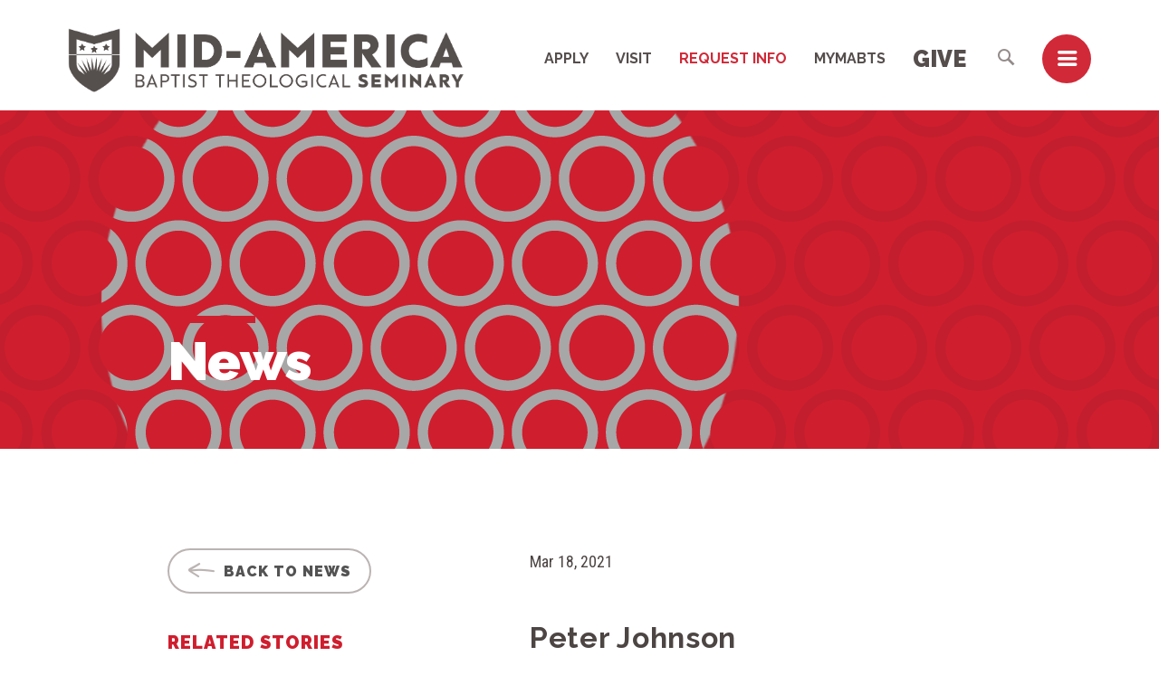

--- FILE ---
content_type: text/html; charset=UTF-8
request_url: https://www.mabts.edu/2021/03/18/peter-johnson/
body_size: 15289
content:
<!DOCTYPE html>
<html lang="en-US">
<head>
	<meta charset="UTF-8">
	<meta name="viewport" content="width=device-width, initial-scale=1, shrink-to-fit=no">
	<link rel="profile" href="http://gmpg.org/xfn/11">
	<title>Peter Johnson | MABTS</title>
<meta name='robots' content='max-image-preview:large' />
<link rel='dns-prefetch' href='//www.googletagmanager.com' />
<link href='//hb.wpmucdn.com' rel='preconnect' />
<link rel="alternate" title="oEmbed (JSON)" type="application/json+oembed" href="https://www.mabts.edu/wp-json/oembed/1.0/embed?url=https%3A%2F%2Fwww.mabts.edu%2F2021%2F03%2F18%2Fpeter-johnson%2F" />
<link rel="alternate" title="oEmbed (XML)" type="text/xml+oembed" href="https://www.mabts.edu/wp-json/oembed/1.0/embed?url=https%3A%2F%2Fwww.mabts.edu%2F2021%2F03%2F18%2Fpeter-johnson%2F&#038;format=xml" />
<style id='wp-img-auto-sizes-contain-inline-css' type='text/css'>
img:is([sizes=auto i],[sizes^="auto," i]){contain-intrinsic-size:3000px 1500px}
/*# sourceURL=wp-img-auto-sizes-contain-inline-css */
</style>
<style id='wp-emoji-styles-inline-css' type='text/css'>

	img.wp-smiley, img.emoji {
		display: inline !important;
		border: none !important;
		box-shadow: none !important;
		height: 1em !important;
		width: 1em !important;
		margin: 0 0.07em !important;
		vertical-align: -0.1em !important;
		background: none !important;
		padding: 0 !important;
	}
/*# sourceURL=wp-emoji-styles-inline-css */
</style>
<link rel='stylesheet' id='wp-block-library-css' href='https://www.mabts.edu/wp-includes/css/dist/block-library/style.min.css?ver=6.9' type='text/css' media='all' />
<style id='wp-block-paragraph-inline-css' type='text/css'>
.is-small-text{font-size:.875em}.is-regular-text{font-size:1em}.is-large-text{font-size:2.25em}.is-larger-text{font-size:3em}.has-drop-cap:not(:focus):first-letter{float:left;font-size:8.4em;font-style:normal;font-weight:100;line-height:.68;margin:.05em .1em 0 0;text-transform:uppercase}body.rtl .has-drop-cap:not(:focus):first-letter{float:none;margin-left:.1em}p.has-drop-cap.has-background{overflow:hidden}:root :where(p.has-background){padding:1.25em 2.375em}:where(p.has-text-color:not(.has-link-color)) a{color:inherit}p.has-text-align-left[style*="writing-mode:vertical-lr"],p.has-text-align-right[style*="writing-mode:vertical-rl"]{rotate:180deg}
/*# sourceURL=https://www.mabts.edu/wp-includes/blocks/paragraph/style.min.css */
</style>
<style id='global-styles-inline-css' type='text/css'>
:root{--wp--preset--aspect-ratio--square: 1;--wp--preset--aspect-ratio--4-3: 4/3;--wp--preset--aspect-ratio--3-4: 3/4;--wp--preset--aspect-ratio--3-2: 3/2;--wp--preset--aspect-ratio--2-3: 2/3;--wp--preset--aspect-ratio--16-9: 16/9;--wp--preset--aspect-ratio--9-16: 9/16;--wp--preset--color--black: #000000;--wp--preset--color--cyan-bluish-gray: #abb8c3;--wp--preset--color--white: #FFFFFF;--wp--preset--color--pale-pink: #f78da7;--wp--preset--color--vivid-red: #cf2e2e;--wp--preset--color--luminous-vivid-orange: #ff6900;--wp--preset--color--luminous-vivid-amber: #fcb900;--wp--preset--color--light-green-cyan: #7bdcb5;--wp--preset--color--vivid-green-cyan: #00d084;--wp--preset--color--pale-cyan-blue: #8ed1fc;--wp--preset--color--vivid-cyan-blue: #0693e3;--wp--preset--color--vivid-purple: #9b51e0;--wp--preset--color--a: #4C4544;--wp--preset--color--b: #CF1E2E;--wp--preset--color--c: #F5F2F2;--wp--preset--color--d: #E1DEDD;--wp--preset--gradient--vivid-cyan-blue-to-vivid-purple: linear-gradient(135deg,rgb(6,147,227) 0%,rgb(155,81,224) 100%);--wp--preset--gradient--light-green-cyan-to-vivid-green-cyan: linear-gradient(135deg,rgb(122,220,180) 0%,rgb(0,208,130) 100%);--wp--preset--gradient--luminous-vivid-amber-to-luminous-vivid-orange: linear-gradient(135deg,rgb(252,185,0) 0%,rgb(255,105,0) 100%);--wp--preset--gradient--luminous-vivid-orange-to-vivid-red: linear-gradient(135deg,rgb(255,105,0) 0%,rgb(207,46,46) 100%);--wp--preset--gradient--very-light-gray-to-cyan-bluish-gray: linear-gradient(135deg,rgb(238,238,238) 0%,rgb(169,184,195) 100%);--wp--preset--gradient--cool-to-warm-spectrum: linear-gradient(135deg,rgb(74,234,220) 0%,rgb(151,120,209) 20%,rgb(207,42,186) 40%,rgb(238,44,130) 60%,rgb(251,105,98) 80%,rgb(254,248,76) 100%);--wp--preset--gradient--blush-light-purple: linear-gradient(135deg,rgb(255,206,236) 0%,rgb(152,150,240) 100%);--wp--preset--gradient--blush-bordeaux: linear-gradient(135deg,rgb(254,205,165) 0%,rgb(254,45,45) 50%,rgb(107,0,62) 100%);--wp--preset--gradient--luminous-dusk: linear-gradient(135deg,rgb(255,203,112) 0%,rgb(199,81,192) 50%,rgb(65,88,208) 100%);--wp--preset--gradient--pale-ocean: linear-gradient(135deg,rgb(255,245,203) 0%,rgb(182,227,212) 50%,rgb(51,167,181) 100%);--wp--preset--gradient--electric-grass: linear-gradient(135deg,rgb(202,248,128) 0%,rgb(113,206,126) 100%);--wp--preset--gradient--midnight: linear-gradient(135deg,rgb(2,3,129) 0%,rgb(40,116,252) 100%);--wp--preset--font-size--small: 16px;--wp--preset--font-size--medium: 20px;--wp--preset--font-size--large: 32px;--wp--preset--font-size--x-large: 42px;--wp--preset--font-size--smaller: 12px;--wp--preset--font-size--22: 22px;--wp--preset--font-size--24: 24px;--wp--preset--font-size--large-2: 36px;--wp--preset--font-size--larger: 62px;--wp--preset--spacing--20: 0.44rem;--wp--preset--spacing--30: 0.67rem;--wp--preset--spacing--40: 1rem;--wp--preset--spacing--50: 1.5rem;--wp--preset--spacing--60: 2.25rem;--wp--preset--spacing--70: 3.38rem;--wp--preset--spacing--80: 5.06rem;--wp--preset--shadow--natural: 6px 6px 9px rgba(0, 0, 0, 0.2);--wp--preset--shadow--deep: 12px 12px 50px rgba(0, 0, 0, 0.4);--wp--preset--shadow--sharp: 6px 6px 0px rgba(0, 0, 0, 0.2);--wp--preset--shadow--outlined: 6px 6px 0px -3px rgb(255, 255, 255), 6px 6px rgb(0, 0, 0);--wp--preset--shadow--crisp: 6px 6px 0px rgb(0, 0, 0);}:where(.is-layout-flex){gap: 0.5em;}:where(.is-layout-grid){gap: 0.5em;}body .is-layout-flex{display: flex;}.is-layout-flex{flex-wrap: wrap;align-items: center;}.is-layout-flex > :is(*, div){margin: 0;}body .is-layout-grid{display: grid;}.is-layout-grid > :is(*, div){margin: 0;}:where(.wp-block-columns.is-layout-flex){gap: 2em;}:where(.wp-block-columns.is-layout-grid){gap: 2em;}:where(.wp-block-post-template.is-layout-flex){gap: 1.25em;}:where(.wp-block-post-template.is-layout-grid){gap: 1.25em;}.has-black-color{color: var(--wp--preset--color--black) !important;}.has-cyan-bluish-gray-color{color: var(--wp--preset--color--cyan-bluish-gray) !important;}.has-white-color{color: var(--wp--preset--color--white) !important;}.has-pale-pink-color{color: var(--wp--preset--color--pale-pink) !important;}.has-vivid-red-color{color: var(--wp--preset--color--vivid-red) !important;}.has-luminous-vivid-orange-color{color: var(--wp--preset--color--luminous-vivid-orange) !important;}.has-luminous-vivid-amber-color{color: var(--wp--preset--color--luminous-vivid-amber) !important;}.has-light-green-cyan-color{color: var(--wp--preset--color--light-green-cyan) !important;}.has-vivid-green-cyan-color{color: var(--wp--preset--color--vivid-green-cyan) !important;}.has-pale-cyan-blue-color{color: var(--wp--preset--color--pale-cyan-blue) !important;}.has-vivid-cyan-blue-color{color: var(--wp--preset--color--vivid-cyan-blue) !important;}.has-vivid-purple-color{color: var(--wp--preset--color--vivid-purple) !important;}.has-black-background-color{background-color: var(--wp--preset--color--black) !important;}.has-cyan-bluish-gray-background-color{background-color: var(--wp--preset--color--cyan-bluish-gray) !important;}.has-white-background-color{background-color: var(--wp--preset--color--white) !important;}.has-pale-pink-background-color{background-color: var(--wp--preset--color--pale-pink) !important;}.has-vivid-red-background-color{background-color: var(--wp--preset--color--vivid-red) !important;}.has-luminous-vivid-orange-background-color{background-color: var(--wp--preset--color--luminous-vivid-orange) !important;}.has-luminous-vivid-amber-background-color{background-color: var(--wp--preset--color--luminous-vivid-amber) !important;}.has-light-green-cyan-background-color{background-color: var(--wp--preset--color--light-green-cyan) !important;}.has-vivid-green-cyan-background-color{background-color: var(--wp--preset--color--vivid-green-cyan) !important;}.has-pale-cyan-blue-background-color{background-color: var(--wp--preset--color--pale-cyan-blue) !important;}.has-vivid-cyan-blue-background-color{background-color: var(--wp--preset--color--vivid-cyan-blue) !important;}.has-vivid-purple-background-color{background-color: var(--wp--preset--color--vivid-purple) !important;}.has-black-border-color{border-color: var(--wp--preset--color--black) !important;}.has-cyan-bluish-gray-border-color{border-color: var(--wp--preset--color--cyan-bluish-gray) !important;}.has-white-border-color{border-color: var(--wp--preset--color--white) !important;}.has-pale-pink-border-color{border-color: var(--wp--preset--color--pale-pink) !important;}.has-vivid-red-border-color{border-color: var(--wp--preset--color--vivid-red) !important;}.has-luminous-vivid-orange-border-color{border-color: var(--wp--preset--color--luminous-vivid-orange) !important;}.has-luminous-vivid-amber-border-color{border-color: var(--wp--preset--color--luminous-vivid-amber) !important;}.has-light-green-cyan-border-color{border-color: var(--wp--preset--color--light-green-cyan) !important;}.has-vivid-green-cyan-border-color{border-color: var(--wp--preset--color--vivid-green-cyan) !important;}.has-pale-cyan-blue-border-color{border-color: var(--wp--preset--color--pale-cyan-blue) !important;}.has-vivid-cyan-blue-border-color{border-color: var(--wp--preset--color--vivid-cyan-blue) !important;}.has-vivid-purple-border-color{border-color: var(--wp--preset--color--vivid-purple) !important;}.has-vivid-cyan-blue-to-vivid-purple-gradient-background{background: var(--wp--preset--gradient--vivid-cyan-blue-to-vivid-purple) !important;}.has-light-green-cyan-to-vivid-green-cyan-gradient-background{background: var(--wp--preset--gradient--light-green-cyan-to-vivid-green-cyan) !important;}.has-luminous-vivid-amber-to-luminous-vivid-orange-gradient-background{background: var(--wp--preset--gradient--luminous-vivid-amber-to-luminous-vivid-orange) !important;}.has-luminous-vivid-orange-to-vivid-red-gradient-background{background: var(--wp--preset--gradient--luminous-vivid-orange-to-vivid-red) !important;}.has-very-light-gray-to-cyan-bluish-gray-gradient-background{background: var(--wp--preset--gradient--very-light-gray-to-cyan-bluish-gray) !important;}.has-cool-to-warm-spectrum-gradient-background{background: var(--wp--preset--gradient--cool-to-warm-spectrum) !important;}.has-blush-light-purple-gradient-background{background: var(--wp--preset--gradient--blush-light-purple) !important;}.has-blush-bordeaux-gradient-background{background: var(--wp--preset--gradient--blush-bordeaux) !important;}.has-luminous-dusk-gradient-background{background: var(--wp--preset--gradient--luminous-dusk) !important;}.has-pale-ocean-gradient-background{background: var(--wp--preset--gradient--pale-ocean) !important;}.has-electric-grass-gradient-background{background: var(--wp--preset--gradient--electric-grass) !important;}.has-midnight-gradient-background{background: var(--wp--preset--gradient--midnight) !important;}.has-small-font-size{font-size: var(--wp--preset--font-size--small) !important;}.has-medium-font-size{font-size: var(--wp--preset--font-size--medium) !important;}.has-large-font-size{font-size: var(--wp--preset--font-size--large) !important;}.has-x-large-font-size{font-size: var(--wp--preset--font-size--x-large) !important;}
/*# sourceURL=global-styles-inline-css */
</style>

<style id='classic-theme-styles-inline-css' type='text/css'>
/*! This file is auto-generated */
.wp-block-button__link{color:#fff;background-color:#32373c;border-radius:9999px;box-shadow:none;text-decoration:none;padding:calc(.667em + 2px) calc(1.333em + 2px);font-size:1.125em}.wp-block-file__button{background:#32373c;color:#fff;text-decoration:none}
/*# sourceURL=/wp-includes/css/classic-themes.min.css */
</style>
<link rel='stylesheet' id='email-subscribers-css' href='https://www.mabts.edu/wp-content/plugins/email-subscribers/lite/public/css/email-subscribers-public.css?ver=5.9.14' type='text/css' media='all' />
<link rel='stylesheet' id='bg-shce-genericons-css' href='https://www.mabts.edu/wp-content/plugins/show-hidecollapse-expand/assets/css/genericons/genericons.css?ver=6.9' type='text/css' media='all' />
<link rel='stylesheet' id='bg-show-hide-css' href='https://www.mabts.edu/wp-content/plugins/show-hidecollapse-expand/assets/css/bg-show-hide.css?ver=6.9' type='text/css' media='all' />
<link rel='stylesheet' id='cpsc-styles-css' href='https://www.mabts.edu/wp-content/themes/mabts/css/theme.min.css?ver=0.9.0.2.1766391061' type='text/css' media='all' />
<link rel='stylesheet' id='dashicons-css' href='https://www.mabts.edu/wp-includes/css/dashicons.min.css?ver=6.9' type='text/css' media='all' />
<link rel='stylesheet' id='a-z-listing-css' href='https://www.mabts.edu/wp-content/plugins/a-z-listing/css/a-z-listing-default.css?ver=4.3.1' type='text/css' media='all' />
<script type="text/javascript" src="https://www.mabts.edu/wp-includes/js/jquery/jquery.min.js?ver=3.7.1" id="jquery-core-js"></script>
<script type="text/javascript" src="https://www.mabts.edu/wp-includes/js/jquery/jquery-migrate.min.js?ver=3.4.1" id="jquery-migrate-js"></script>
<link rel="https://api.w.org/" href="https://www.mabts.edu/wp-json/" /><link rel="alternate" title="JSON" type="application/json" href="https://www.mabts.edu/wp-json/wp/v2/posts/7921" /><link rel="EditURI" type="application/rsd+xml" title="RSD" href="https://www.mabts.edu/xmlrpc.php?rsd" />
<meta name="generator" content="WordPress 6.9" />
<link rel='shortlink' href='https://www.mabts.edu/?p=7921' />
<meta name="generator" content="Site Kit by Google 1.170.0" />					<!-- Google Analytics tracking code output by Beehive Analytics Pro -->
						<script async src="https://www.googletagmanager.com/gtag/js?id=G-H7JLLV479P&l=beehiveDataLayer"></script>
		<script>
						window.beehiveDataLayer = window.beehiveDataLayer || [];
			function beehive_ga() {beehiveDataLayer.push(arguments);}
			beehive_ga('js', new Date())
						beehive_ga('config', 'G-H7JLLV479P', {
				'anonymize_ip': false,
				'allow_google_signals': false,
			})
					</script>
		<!-- SEO meta tags powered by SmartCrawl https://wpmudev.com/project/smartcrawl-wordpress-seo/ -->
<link rel="canonical" href="https://www.mabts.edu/2021/03/18/peter-johnson/" />
<meta name="description" content="It is difficult to express my full gratitude to you. Thank you for being faithful in giving so that I may pursue my MDiv. After graduating from my undergrad ..." />
<script type="application/ld+json">{"@context":"https:\/\/schema.org","@graph":[{"@type":"Organization","@id":"https:\/\/www.mabts.edu\/#schema-publishing-organization","url":"https:\/\/www.mabts.edu","name":"MABTS"},{"@type":"WebSite","@id":"https:\/\/www.mabts.edu\/#schema-website","url":"https:\/\/www.mabts.edu","name":"www.mabts.edu","encoding":"UTF-8","potentialAction":{"@type":"SearchAction","target":"https:\/\/www.mabts.edu\/search\/{search_term_string}\/","query-input":"required name=search_term_string"}},{"@type":"BreadcrumbList","@id":"https:\/\/www.mabts.edu\/2021\/03\/18\/peter-johnson?page&year=2021&monthnum=03&day=18&name=peter-johnson\/#breadcrumb","itemListElement":[{"@type":"ListItem","position":1,"name":"Home","item":"https:\/\/www.mabts.edu"},{"@type":"ListItem","position":2,"name":"News Archive","item":"https:\/\/www.mabts.edu\/news-and-events\/news-archive\/"},{"@type":"ListItem","position":3,"name":"Stories of Impact","item":"https:\/\/www.mabts.edu\/category\/stories-of-impact\/"},{"@type":"ListItem","position":4,"name":"Peter Johnson"}]},{"@type":"Person","@id":"https:\/\/www.mabts.edu\/author\/communications\/#schema-author","name":"communications","url":"https:\/\/www.mabts.edu\/author\/communications\/"},{"@type":"WebPage","@id":"https:\/\/www.mabts.edu\/2021\/03\/18\/peter-johnson\/#schema-webpage","isPartOf":{"@id":"https:\/\/www.mabts.edu\/#schema-website"},"publisher":{"@id":"https:\/\/www.mabts.edu\/#schema-publishing-organization"},"url":"https:\/\/www.mabts.edu\/2021\/03\/18\/peter-johnson\/"},{"@type":"Article","mainEntityOfPage":{"@id":"https:\/\/www.mabts.edu\/2021\/03\/18\/peter-johnson\/#schema-webpage"},"publisher":{"@id":"https:\/\/www.mabts.edu\/#schema-publishing-organization"},"dateModified":"2021-03-23T13:43:58","datePublished":"2021-03-18T15:54:18","headline":"Peter Johnson | MABTS","description":"It is difficult to express my full gratitude to you. Thank you for being faithful in giving so that I may pursue my MDiv. After graduating from my undergrad ...","name":"Peter Johnson","author":{"@id":"https:\/\/www.mabts.edu\/author\/communications\/#schema-author"}}]}</script>
<meta property="og:type" content="article" />
<meta property="og:url" content="https://www.mabts.edu/2021/03/18/peter-johnson/" />
<meta property="og:title" content="Peter Johnson | MABTS" />
<meta property="og:description" content="It is difficult to express my full gratitude to you. Thank you for being faithful in giving so that I may pursue my MDiv. After graduating from my undergrad ..." />
<meta property="article:published_time" content="2021-03-18T15:54:18" />
<meta property="article:author" content="communications" />
<meta name="twitter:card" content="summary" />
<meta name="twitter:title" content="Peter Johnson | MABTS" />
<meta name="twitter:description" content="It is difficult to express my full gratitude to you. Thank you for being faithful in giving so that I may pursue my MDiv. After graduating from my undergrad ..." />
<!-- /SEO -->
 <!-- Facebook Pixel Code -->
<script>
!function(f,b,e,v,n,t,s)
{if(f.fbq)return;n=f.fbq=function(){n.callMethod?
n.callMethod.apply(n,arguments):n.queue.push(arguments)};
if(!f._fbq)f._fbq=n;n.push=n;n.loaded=!0;n.version='2.0';
n.queue=[];t=b.createElement(e);t.async=!0;
t.src=v;s=b.getElementsByTagName(e)[0];
s.parentNode.insertBefore(t,s)}(window, document,'script',
'https://connect.facebook.net/en_US/fbevents.js');
fbq('init', '771995879956086');
fbq('track', 'PageView');
</script>
<noscript></noscript>
<!-- End Facebook Pixel Code --><link rel="icon" href="https://www.mabts.edu/wp-content/uploads/2021/01/Red-Shield-50x50.png" sizes="32x32" />
<link rel="icon" href="https://www.mabts.edu/wp-content/uploads/2021/01/Red-Shield-200x200.png" sizes="192x192" />
<link rel="apple-touch-icon" href="https://www.mabts.edu/wp-content/uploads/2021/01/Red-Shield-200x200.png" />
<meta name="msapplication-TileImage" content="https://www.mabts.edu/wp-content/uploads/2021/01/Red-Shield.png" />
		<style type="text/css" id="wp-custom-css">
			.embed-center {
    align-items: center;
    display: flex;
    flex-direction: column;
}
div.post-list__meta {
    display: none;
}
.single.single-calendar_event div.post-list__meta {
    display: block;
}

.search-results .post-date{
	display: none;
}

/* making Give link in menu bigger */

#navbar-main .menu-item-24463 .nav-link {
	font-size: 25px;
	font-weight: 900;
}

#modal-slide-in-menu .modal-header .menu-item-24463 .nav-link {
	font-size: 17px;
}		</style>
		<!-- Facebook Pixel Code -->
 <script>
 !function(f,b,e,v,n,t,s)
 {if(f.fbq)return;n=f.fbq=function(){n.callMethod?
 n.callMethod.apply(n,arguments):n.queue.push(arguments)};
 if(!f._fbq)f._fbq=n;n.push=n;n.loaded=!0;n.version='2.0';
 n.queue=[];t=b.createElement(e);t.async=!0;
 t.src=v;s=b.getElementsByTagName(e)[0];
 s.parentNode.insertBefore(t,s)}(window, document,'script',
 ' https://connect.facebook.net/en_US/fbevents.js');
 fbq('init', '221705993198361');
 fbq('track', 'PageView');
 </script>
 <noscript><img height="1" width="1" style="display:none"
 src=" https://www.facebook.com/tr?id=221705993198361&ev=PageView&noscript=1"
 /></noscript>
 <!-- End Facebook Pixel Code --><link rel="preconnect" href="https://fonts.gstatic.com">
	<link href="https://fonts.googleapis.com/css2?family=Bitter&family=Raleway:ital,wght@0,400;0,500;0,700;0,900;1,500&family=Roboto+Condensed:wght@400;700&display=swap" rel="stylesheet">
</head>

<body class="wp-singular post-template-default single single-post postid-7921 single-format-standard wp-theme-campuspress-flex wp-child-theme-mabts forced-sidebar">

<div class="site" id="page">
	<a class="skip-link sr-only sr-only-focusable" href="#content">Skip to content</a>

	
		<div id="wrapper-navbar-main" class="wrapper-navbar" itemscope itemtype="http://schema.org/WebSite">
		<nav id="navbar-main" class="navbar navbar-expand-md nav-styling-underline has-background has-header-main-bg-color-background-color" aria-label="main">
			<div class="navbar-container container-fluid d-flex justify-content-between align-items-center">
				
				<div class="navbar-brand-holder">
										<a href="https://www.mabts.edu" class="navbar-brand custom-logo-link" rel="home">
						<img width="438" height="77" src="https://www.mabts.edu/wp-content/themes/mabts/img/logo.svg" class="img-fluid" alt="Mid-America Baptist Theological Seminary">
					</a>
									</div>

				<div class="navbar-navs-container d-flex justify-content-between">
					<div id="navbar-main-nav-desktop" class="navbar-nav-container d-none d-md-flex align-items-center"><ul id="menu-main-desktop" class="nav navbar-nav justify-content-end"><li itemscope="itemscope" itemtype="https://www.schema.org/SiteNavigationElement" id="menu-item-menu-main-desktop-6984" class="menu-item menu-item-type-custom menu-item-object-custom menu-item-6984 nav-item"><a class="nav-link" title="Apply" target="_blank" rel="noopener noreferrer" href="https://apply.mabts.edu/">Apply</a></li>
<li itemscope="itemscope" itemtype="https://www.schema.org/SiteNavigationElement" id="menu-item-menu-main-desktop-6985" class="menu-item menu-item-type-custom menu-item-object-custom menu-item-6985 nav-item"><a class="nav-link" title="Visit" target="_blank" rel="noopener noreferrer" href="https://visit.mabts.edu/">Visit</a></li>
<li itemscope="itemscope" itemtype="https://www.schema.org/SiteNavigationElement" id="menu-item-menu-main-desktop-730" class="hl menu-item menu-item-type-post_type menu-item-object-page menu-item-730 nav-item"><a class="nav-link" title="Request Info" href="https://www.mabts.edu/request-info/">Request Info</a></li>
<li itemscope="itemscope" itemtype="https://www.schema.org/SiteNavigationElement" id="menu-item-menu-main-desktop-731" class="menu-item menu-item-type-custom menu-item-object-custom menu-item-731 nav-item"><a class="nav-link" title="MyMABTS" href="https://www.mabts.edu/student-life/campus-technology/mymabts/">MyMABTS</a></li>
<li itemscope="itemscope" itemtype="https://www.schema.org/SiteNavigationElement" id="menu-item-menu-main-desktop-24463" class="menu-item menu-item-type-custom menu-item-object-custom menu-item-24463 nav-item"><a class="nav-link" title="Give" target="_blank" rel="noopener noreferrer" href="https://www.fellowshiponegiving.com/App/Form/ef827e17-b8f7-4c30-b3e5-d539a195db17">Give</a></li>
</ul></div>					
					<div id="navbar-main-nav-buttons">
						<ul class="nav navbar-nav navbar-button-nav-right">
							<li class="d-none d-md-flex align-items-center">
								<button id="navbar-main-btn-search" data-toggle="modal" data-target="#modal-search">
									<i aria-hidden="true" class="cps-icon cps-icon--zoom"></i>
									<span aria-hidden="true" class="d-none">Search</span>
									<span class="sr-only">Toggle search interface</span>
								</button>
							</li>
							<li>
								<button id="navbar-main-btn-slide-in-menu" class="btn-hl-icon" data-toggle="modal" data-target="#modal-slide-in-menu">
									<i aria-hidden="true" class="cps-icon cps-icon--hamburger"></i>
									<span class="sr-only">Open menu modal</span>
								</button>
							</li>
						</ul>
					</div>
				</div>

								
			</div><!-- #navbar-container -->
		</nav>
	</div><!-- #wrapper-navbar end -->

	
			<header id="hero-main" class="hero hero--narrow hero--bg-image" aria-label="page title and basic information">
			<div class="hero__content container" data-aos="fade" data-aos-delay="500" data-aos-duration="1000">
				<div class="hero__title-box">
											<h2 class="h h1 hero__title entry-title">News</h2>
											
				</div>
			</div>
			
					</header>
		
<div class="main-wrapper wrapper" id="single-wrapper">
	<div class="container" id="content">
		<div class="row">
			<!-- Do the left sidebar check -->
			

<div class="col-md-12 col-xl-12 content-area" id="primary">

			<main class="site-main" id="main">
									
<article class="post-7921 post type-post status-publish format-standard hentry category-stories-of-impact" id="post-7921">
	<div class="entry-content">
		<div class="row">
			<div class="col-12">
				<div class="content-sidebar">
					<aside class="content-sidebar__sidebar">
	<a class="btn btn--back post-back" href="https://www.mabts.edu/news/">
		<i class="cps-icon cps-icon--arrow-right" aria-hidden="true"></i>
		Back to news	</a>
	<h5>Related Stories</h5>
			<ul class="post-list">
			<li class="post-list__post">
    	<a href="https://www.mabts.edu/2021/05/17/gretchen-roderick-2/" class="post-list__title">
		Gretchen Roderick	</a>
	<p class="post-list__content">Dear friend of Mid-America, My name is Gretchen Roderick. I am the recipient of the Steven T. Cox Memorial Award. Thank you so very much for your generous gift. I confess I was both greatly overwhelmed and deeply surprised at t he honor and the gift. It has been an astounding privilege to study missions [&hellip;]</p>
		<a href="https://www.mabts.edu/2021/05/17/gretchen-roderick-2/" class="btn-basic post-list__button" aria-hidden="true">
		Keep Reading	</a>
</li>
<li class="post-list__post">
    	<a href="https://www.mabts.edu/2021/05/17/9870/" class="post-list__title">
		Mid-America Graduate	</a>
	<p class="post-list__content">Dear friend of Mid-America, from the bottom of my heart. I would like to say thank you. I am currently serving as a pastor, and the neighborhood I serve in is impoverished. Your donation is helping me continue my education at Mid-America. God saved me nine years ago out of a terrible heroin addiction and [&hellip;]</p>
		<a href="https://www.mabts.edu/2021/05/17/9870/" class="btn-basic post-list__button" aria-hidden="true">
		Keep Reading	</a>
</li>
		</ul>
		</aside>					<div class="content-sidebar__content post-content">
						<div class="post-date">
							Mar 18, 2021						</div>
						<h1 class="h4 h post-title">Peter Johnson</h1>
						<div class="post-details">
							by							Peter Johnson						</div>
							
												<div class="post-thumbnail-share post-thumbnail-share--no-thumb">
								
							<div class="post-share">
								<span class="post-share__title h5 h">Share</span>
										<ul class="nav social-icons social-icons--post-share">
													<li class="social-icons__item">
					<a class="social-icons__link" href="https://www.facebook.com/sharer/sharer.php?u=https%3A%2F%2Fwww.mabts.edu%2F2021%2F03%2F18%2Fpeter-johnson%2F&#038;t=Peter+Johnson" target="_blank"
													onclick="javascript:window.open(this.href, '', 'menubar=no,toolbar=no,resizable=yes,scrollbars=yes,height=300,width=600');return false;" title="Share on Facebook"
						>
						<i class="social-icons__icon cps-icon cps-icon--facebook" aria-hidden="true"></i>
						<span class="sr-only">Facebook</span>
					</a>
				</li>
										<li class="social-icons__item">
					<a class="social-icons__link" href="https://twitter.com/share?url=https%3A%2F%2Fwww.mabts.edu%2F2021%2F03%2F18%2Fpeter-johnson%2F&#038;via=MABTS&#038;text=Peter+Johnson" target="_blank"
													onclick="javascript:window.open(this.href, '', 'menubar=no,toolbar=no,resizable=yes,scrollbars=yes,height=300,width=600');return false;" title="Share on Twitter"
						>
						<i class="social-icons__icon cps-icon cps-icon--twitter" aria-hidden="true"></i>
						<span class="sr-only">Twitter</span>
					</a>
				</li>
											</ul>
									</div>
						</div>

						<div class="post-content__content">
							
<p>It is difficult to express my full gratitude to you. Thank you for being faithful in giving so that I may pursue my MDiv. After graduating from my undergraduate work at Cedarville University I knew I would likely go to seminary in the future, but desiring to pay off my wife, Kaili, and I&#8217;s debt took priority to further schooling. My wife and I were living in Ohio at the time the offer was given for me to attend Mid-America. Our decision had to be made fast and we trusted the Lord, packed up our apartment and moved to upstate New York. The first week in New York I was starting classes in the basement of my landlord (since our apartment was not ready yet) and waking up at 3:00am to pack UPS delivery trucks. Life has certainly slowed down since then, though seminary has proven to be a challenge on multiple fronts.</p>



<p>I wanted to share some of my story with you because it reminds me of how overwhelmingly good He has been to me through this whole time. Thank you for being a part of that great blessing. The northeast is a very spiritually dark area and Kaili and I believe the Lord sent us here for a greater purpose than seminary. We are excited to be a part of both Mid-America and God&#8217;s work in the northeast. Please be praying for God&#8217;s direction in Kaili and I&#8217;s life as I finish up my MDiv next semester!</p>



<p>May God bless you and your family!</p>
						</div>
					</div>
				</div>
			</div>
		</div>		
	</div><!-- .entry-content -->
</article><!-- #post-## -->

<div class="row justify-content-end">
	<div class="col-12 col-md-9">
			<nav class="post-navigation">
		<span class="sr-only">Navigate between stories</span>
		<div class="row justify-content-between">
			<div class="col-auto">
			<span class="nav-previous"><a href="https://www.mabts.edu/2021/02/21/cathy-danams-personal-evangelism-story/" rel="prev">< Previous story</a></span>			</div>
			<div class="col-auto">
			<span class="nav-next"><a href="https://www.mabts.edu/2021/03/18/harold-hubbard/" rel="next">Next story ></a></span>			</div>
		</div>
	</nav>
		</div>
	<div class="col-12">
		<div class="post-keep-exploring">
			<h3 class="text-center">Keep Exploring</h3>
			<div class="circles">
				<div class="circles__circles">
					<a href="https://www.mabts.edu/news-and-events/news-archive/" class="circles__circle">
						<div class="circles__circle_title">
							Archived Stories				
						</div>
					</a>
					<a href="https://www.mabts.edu/media-relations/" class="circles__circle">
						<div class="circles__circle_title">
							Contact Media Relations						</div>
					</a>
				</div>
			</div>
		</div>
	</div>
</div>
							</main><!-- #main -->

			<!-- Do the right sidebar check -->
			
</div><!-- #closing the primary container from /templates/global-templates/left-sidebar-check.php -->

		</div><!-- .row -->
	</div><!-- #content -->
</div><!-- #single-wrapper -->



<footer class="wrapper" id="wrapper-footer">
	<div id="footer-content">
		<div class="container">
			<div class="row">
				<div class="col-12">
							<hr class="separator separator--red-line">
						</div>
				<div class="col-12 col-md-7">
					<a href="https://www.mabts.edu" class="footer-brand" rel="home">
						<img width="267" height="47" src="https://www.mabts.edu/wp-content/themes/mabts/img/logo.svg" class="img-fluid" alt="Mid-America Baptist Theological Seminary">
					</a>
					<ul class="footer-contact-details"><li class="footer-contact-details__item">5640 Airline Road</li><li class="footer-contact-details__item">Arlington, Tennessee 38002</li><li class="footer-contact-details__separator"></li><li class="footer-contact-details__item">Phone: <a href="tel:9017518453">901-751-8453</a></li><li class="footer-contact-details__item">Email: <a href="mailto:info@mabts.edu">info@mabts.edu</a></li><li class="footer-contact-details__separator"></li></ul>				</div>
				
				<div class="col-12 col-md-auto order-md-last">
							<ul class="nav social-icons social-icons--footer">
							<li class="social-icons__item">
					<a class="social-icons__link" href="https://www.instagram.com/mabts_/" target="_blank">
						<i class="social-icons__icon cps-icon cps-icon--instagram" aria-hidden="true"></i>
						<span class="sr-only">Instagram</span>
					</a>
				</li>
													<li class="social-icons__item">
					<a class="social-icons__link" href="https://www.facebook.com/mabts.edu" target="_blank"
						>
						<i class="social-icons__icon cps-icon cps-icon--facebook" aria-hidden="true"></i>
						<span class="sr-only">Facebook</span>
					</a>
				</li>
										<li class="social-icons__item">
					<a class="social-icons__link" href="https://twitter.com/MABTS" target="_blank"
						>
						<i class="social-icons__icon cps-icon cps-icon--twitter" aria-hidden="true"></i>
						<span class="sr-only">Twitter</span>
					</a>
				</li>
										<li class="social-icons__item">
					<a class="social-icons__link" href="https://vimeo.com/user49106627" target="_blank">
						<i class="social-icons__icon cps-icon cps-icon--vimeo" aria-hidden="true"></i>
						<span class="sr-only">Vimeo</span>
					</a>
				</li>
								</ul>
						</div>

				<div class="col-12 col-md-5 footer-helpful-links">
					<div class="footer-helpful-links__header">
						Helpful Links
					</div>
					<nav id="nav-helpful-links-main" class="nav-nav-container helpful-links" aria-label="helpful Links"><ul id="menu-helpful-links-main" class="nav"><li itemscope="itemscope" itemtype="https://www.schema.org/SiteNavigationElement" id="menu-item-menu-helpful-links-main-1475" class="menu-item menu-item-type-post_type menu-item-object-page menu-item-1475 nav-item"><a class="nav-link" title="Library" href="https://www.mabts.edu/academics/library/" role="menuitem">Library</a></li>
<li itemscope="itemscope" itemtype="https://www.schema.org/SiteNavigationElement" id="menu-item-menu-helpful-links-main-445" class="menu-item menu-item-type-post_type menu-item-object-page menu-item-445 nav-item"><a class="nav-link" title="Meet Our Faculty &#038; Staff" href="https://www.mabts.edu/directory/" role="menuitem">Meet Our Faculty &#038; Staff</a></li>
<li itemscope="itemscope" itemtype="https://www.schema.org/SiteNavigationElement" id="menu-item-menu-helpful-links-main-13313" class="menu-item menu-item-type-post_type menu-item-object-page menu-item-13313 nav-item"><a class="nav-link" title="Mid-America Blog" href="https://www.mabts.edu/blog/" role="menuitem">Mid-America Blog</a></li>
<li itemscope="itemscope" itemtype="https://www.schema.org/SiteNavigationElement" id="menu-item-menu-helpful-links-main-447" class="menu-item menu-item-type-post_type menu-item-object-page menu-item-447 nav-item"><a class="nav-link" title="Events at Mid-America" href="https://www.mabts.edu/events/" role="menuitem">Events at Mid-America</a></li>
<li itemscope="itemscope" itemtype="https://www.schema.org/SiteNavigationElement" id="menu-item-menu-helpful-links-main-7125" class="menu-item menu-item-type-post_type menu-item-object-page menu-item-7125 nav-item"><a class="nav-link" title="Resources" href="https://www.mabts.edu/about/resources/" role="menuitem">Resources</a></li>
<li itemscope="itemscope" itemtype="https://www.schema.org/SiteNavigationElement" id="menu-item-menu-helpful-links-main-11846" class="menu-item menu-item-type-post_type menu-item-object-page menu-item-11846 nav-item"><a class="nav-link" title="Why Mid-America" href="https://www.mabts.edu/about/why-mid-america/" role="menuitem">Why Mid-America</a></li>
<li itemscope="itemscope" itemtype="https://www.schema.org/SiteNavigationElement" id="menu-item-menu-helpful-links-main-12054" class="menu-item menu-item-type-post_type menu-item-object-page menu-item-12054 nav-item"><a class="nav-link" title="Online" href="https://www.mabts.edu/academics/online-learning/" role="menuitem">Online</a></li>
<li itemscope="itemscope" itemtype="https://www.schema.org/SiteNavigationElement" id="menu-item-menu-helpful-links-main-11843" class="menu-item menu-item-type-post_type menu-item-object-page menu-item-11843 nav-item"><a class="nav-link" title="Experience Mid-America" href="https://www.mabts.edu/admissions-aid/experience-mid-america/" role="menuitem">Experience Mid-America</a></li>
</ul></nav>				</div>
				<div class="col-12">
					<div class="footer-light-separator"></div>
				</div>
				<div class="col-12 col-md-7">
					<nav id="nav-footer" class="nav-container" aria-label="footer"><ul id="menu-footer" class="nav"><li itemscope="itemscope" itemtype="https://www.schema.org/SiteNavigationElement" id="menu-item-menu-footer-7181" class="menu-item menu-item-type-post_type menu-item-object-page menu-item-7181 nav-item"><a class="nav-link" title="Privacy Policy" href="https://www.mabts.edu/privacy-policy/">Privacy Policy</a></li>
<li itemscope="itemscope" itemtype="https://www.schema.org/SiteNavigationElement" id="menu-item-menu-footer-7124" class="menu-item menu-item-type-post_type menu-item-object-page menu-item-7124 nav-item"><a class="nav-link" title="Employment" href="https://www.mabts.edu/employment/">Employment</a></li>
<li itemscope="itemscope" itemtype="https://www.schema.org/SiteNavigationElement" id="menu-item-menu-footer-8901" class="menu-item menu-item-type-post_type menu-item-object-page menu-item-8901 nav-item"><a class="nav-link" title="Accessibility" href="https://www.mabts.edu/accessibility/">Accessibility</a></li>
</ul></nav>				</div>
			</div>
		</div>
	</div>
</footer><!-- wrapper end -->

</div><!-- #page we need this extra closing tag here -->


<div id="modal-slide-in-menu" class="modal fade modal-slide-in-right modal-full-height nav-styling-underline" tabindex="-1" role="dialog" aria-label="slide-in menu" aria-hidden="true">
	<button type="button" class="btn-hl-icon" data-dismiss="modal">
		<i aria-hidden="true" class="cps-icon cps-icon--close"></i>
		<span class="sr-only">close modal</span>
	</button>
	<div class="modal-dialog" role="document">
		<div class="modal-content has-background has-header-main-bg-color-background-color">
			<div class="modal-header">
				<div class="modal-header-nav">
					<div id="navbar-main-nav-mobile" class="navbar-nav-container d-flex"><ul id="menu-main-mobile" class="nav navbar-nav"><li itemscope="itemscope" itemtype="https://www.schema.org/SiteNavigationElement" class="menu-item menu-item-type-custom menu-item-object-custom menu-item-6984 nav-item"><a class="nav-link" title="Apply" target="_blank" rel="noopener noreferrer" href="https://apply.mabts.edu/">Apply</a></li>
<li itemscope="itemscope" itemtype="https://www.schema.org/SiteNavigationElement" class="menu-item menu-item-type-custom menu-item-object-custom menu-item-6985 nav-item"><a class="nav-link" title="Visit" target="_blank" rel="noopener noreferrer" href="https://visit.mabts.edu/">Visit</a></li>
<li itemscope="itemscope" itemtype="https://www.schema.org/SiteNavigationElement" class="hl menu-item menu-item-type-post_type menu-item-object-page menu-item-730 nav-item"><a class="nav-link" title="Request Info" href="https://www.mabts.edu/request-info/">Request Info</a></li>
<li itemscope="itemscope" itemtype="https://www.schema.org/SiteNavigationElement" class="menu-item menu-item-type-custom menu-item-object-custom menu-item-731 nav-item"><a class="nav-link" title="MyMABTS" href="https://www.mabts.edu/student-life/campus-technology/mymabts/">MyMABTS</a></li>
<li itemscope="itemscope" itemtype="https://www.schema.org/SiteNavigationElement" class="menu-item menu-item-type-custom menu-item-object-custom menu-item-24463 nav-item"><a class="nav-link" title="Give" target="_blank" rel="noopener noreferrer" href="https://www.fellowshiponegiving.com/App/Form/ef827e17-b8f7-4c30-b3e5-d539a195db17">Give</a></li>
</ul></div>					<button id="root-submenu-back" class="nav-link">
						<i aria-hidden="true" class="cps-icon cps-icon--rectangle"></i>
						<span aria-hidden="true">Back</span>
						<span class="sr-only">Close submenu</span>
					</button>
				</div>
			</div>
			<div class="modal-body">
				<form class="search-form d-flex d-md-none" method="get" action="https://www.mabts.edu/">
					<label class="sr-only" for="search-form-header">Search</label>
					<input id="search-form-header" class="form-control form-control-lg" type="search" placeholder="Search..." value="" name="s">
					<button type="submit" aria-controls="search-form-header">
						<i aria-hidden="true" class="cps-icon cps-icon--zoom"></i>
						<span class="sr-only">Search Site</span>
					</button>
				</form>

				<div class="modal-body-main">
					<nav id="nav-main-extended" class="nav-container menu-mobile" aria-label="extended"><ul id="menu-main-extended" class="nav flex-column"><li itemscope="itemscope" itemtype="https://www.schema.org/SiteNavigationElement" id="menu-item-menu-main-extended-65" class="menu-item menu-item-type-post_type menu-item-object-page menu-item-has-children dropdown menu-item-65 nav-item"><a class="nav-link" title="About" href="https://www.mabts.edu/about/" role="menuitem" id="menu-item-dropdown-menu-main-extended-65">About</a><button type="button" data-toggle="collapse" data-target="#menu-item-dropdown-menu-main-extended-65-dropdown" class="collapsed" aria-expanded="false" aria-controls="menu-item-dropdown-menu-main-extended-65-dropdown"><span class="sr-only">Toggle submenu</span>			<i aria-hidden="true" class="cps-icon cps-icon--rectangle"></i>
			</button>
<ul id="menu-item-dropdown-menu-main-extended-65-dropdown"  class="collapse collapse-menu" aria-labelledby="menu-item-dropdown-menu-main-extended-65">
	<li itemscope="itemscope" itemtype="https://www.schema.org/SiteNavigationElement" id="menu-item-menu-main-extended-6986" class="menu-item menu-item-type-post_type menu-item-object-page menu-item-6986 nav-item"><a class="dropdown-item" title="Our Core Values" href="https://www.mabts.edu/about/core-values/" role="menuitem">Our Core Values</a></li>
	<li itemscope="itemscope" itemtype="https://www.schema.org/SiteNavigationElement" id="menu-item-menu-main-extended-70" class="menu-item menu-item-type-post_type menu-item-object-page menu-item-70 nav-item"><a class="dropdown-item" title="Why Mid-America" href="https://www.mabts.edu/about/why-mid-america/" role="menuitem">Why Mid-America</a></li>
	<li itemscope="itemscope" itemtype="https://www.schema.org/SiteNavigationElement" id="menu-item-menu-main-extended-24464" class="menu-item menu-item-type-post_type menu-item-object-page menu-item-24464 nav-item"><a class="dropdown-item" title="Giving" href="https://www.mabts.edu/give/" role="menuitem">Giving</a></li>
	<li itemscope="itemscope" itemtype="https://www.schema.org/SiteNavigationElement" id="menu-item-menu-main-extended-6988" class="menu-item menu-item-type-post_type menu-item-object-page menu-item-has-children dropdown menu-item-6988 nav-item"><a class="dropdown-item" title="Leadership" href="https://www.mabts.edu/about/leadership/" role="menuitem" id="menu-item-dropdown-menu-main-extended-6988">Leadership</a><button type="button" data-toggle="collapse" data-target="#menu-item-dropdown-menu-main-extended-6988-dropdown" class="collapsed" aria-expanded="false" aria-controls="menu-item-dropdown-menu-main-extended-6988-dropdown"><span class="sr-only">Toggle submenu</span>			<i aria-hidden="true" class="cps-icon cps-icon--rectangle"></i>
			</button>
	<ul id="menu-item-dropdown-menu-main-extended-6988-dropdown"  class="collapse collapse-menu" aria-labelledby="menu-item-dropdown-menu-main-extended-6988">
		<li itemscope="itemscope" itemtype="https://www.schema.org/SiteNavigationElement" id="menu-item-menu-main-extended-7055" class="menu-item menu-item-type-post_type menu-item-object-page menu-item-7055 nav-item"><a class="dropdown-item" title="Meet Our Faculty &#038; Staff" href="https://www.mabts.edu/directory/" role="menuitem">Meet Our Faculty &#038; Staff</a></li>
		<li itemscope="itemscope" itemtype="https://www.schema.org/SiteNavigationElement" id="menu-item-menu-main-extended-6993" class="menu-item menu-item-type-post_type menu-item-object-page menu-item-6993 nav-item"><a class="dropdown-item" title="Board of Trustees" href="https://www.mabts.edu/about/leadership/board-of-trustees/" role="menuitem">Board of Trustees</a></li>
	</ul>
</li>
	<li itemscope="itemscope" itemtype="https://www.schema.org/SiteNavigationElement" id="menu-item-menu-main-extended-6995" class="menu-item menu-item-type-post_type menu-item-object-page menu-item-6995 nav-item"><a class="dropdown-item" title="Resources" href="https://www.mabts.edu/about/resources/" role="menuitem">Resources</a></li>
	<li itemscope="itemscope" itemtype="https://www.schema.org/SiteNavigationElement" id="menu-item-menu-main-extended-13892" class="menu-item menu-item-type-post_type menu-item-object-page menu-item-13892 nav-item"><a class="dropdown-item" title="Social Media and More" href="https://www.mabts.edu/about/social-media/" role="menuitem">Social Media and More</a></li>
	<li itemscope="itemscope" itemtype="https://www.schema.org/SiteNavigationElement" id="menu-item-menu-main-extended-5642" class="menu-item menu-item-type-post_type menu-item-object-page menu-item-5642 nav-item"><a class="dropdown-item" title="Accreditation" href="https://www.mabts.edu/about/accreditation/" role="menuitem">Accreditation</a></li>
	<li itemscope="itemscope" itemtype="https://www.schema.org/SiteNavigationElement" id="menu-item-menu-main-extended-5643" class="menu-item menu-item-type-post_type menu-item-object-page menu-item-has-children dropdown menu-item-5643 nav-item"><a class="dropdown-item" title="Articles of Belief" href="https://www.mabts.edu/about/articles-of-belief/" role="menuitem" id="menu-item-dropdown-menu-main-extended-5643">Articles of Belief</a><button type="button" data-toggle="collapse" data-target="#menu-item-dropdown-menu-main-extended-5643-dropdown" class="collapsed" aria-expanded="false" aria-controls="menu-item-dropdown-menu-main-extended-5643-dropdown"><span class="sr-only">Toggle submenu</span>			<i aria-hidden="true" class="cps-icon cps-icon--rectangle"></i>
			</button>
	<ul id="menu-item-dropdown-menu-main-extended-5643-dropdown"  class="collapse collapse-menu" aria-labelledby="menu-item-dropdown-menu-main-extended-5643">
		<li itemscope="itemscope" itemtype="https://www.schema.org/SiteNavigationElement" id="menu-item-menu-main-extended-6994" class="menu-item menu-item-type-post_type menu-item-object-page menu-item-6994 nav-item"><a class="dropdown-item" title="Sufficiency of Scripture" href="https://www.mabts.edu/about/articles-of-belief/sufficiency/" role="menuitem">Sufficiency of Scripture</a></li>
	</ul>
</li>
	<li itemscope="itemscope" itemtype="https://www.schema.org/SiteNavigationElement" id="menu-item-menu-main-extended-5644" class="menu-item menu-item-type-post_type menu-item-object-page menu-item-5644 nav-item"><a class="dropdown-item" title="History" href="https://www.mabts.edu/about/history/" role="menuitem">History</a></li>
	<li itemscope="itemscope" itemtype="https://www.schema.org/SiteNavigationElement" id="menu-item-menu-main-extended-5918" class="menu-item menu-item-type-post_type menu-item-object-page menu-item-5918 nav-item"><a class="dropdown-item" title="Practical Missions" href="https://www.mabts.edu/academics/practical-missions/" role="menuitem">Practical Missions</a></li>
	<li itemscope="itemscope" itemtype="https://www.schema.org/SiteNavigationElement" id="menu-item-menu-main-extended-6992" class="menu-item menu-item-type-post_type menu-item-object-page menu-item-6992 nav-item"><a class="dropdown-item" title="Alumni" href="https://www.mabts.edu/about/alumni/" role="menuitem">Alumni</a></li>
	<li itemscope="itemscope" itemtype="https://www.schema.org/SiteNavigationElement" id="menu-item-menu-main-extended-6991" class="menu-item menu-item-type-post_type menu-item-object-page menu-item-6991 nav-item"><a class="dropdown-item" title="Contact" href="https://www.mabts.edu/about/contact-us/" role="menuitem">Contact</a></li>
</ul>
</li>
<li itemscope="itemscope" itemtype="https://www.schema.org/SiteNavigationElement" id="menu-item-menu-main-extended-79" class="menu-item menu-item-type-post_type menu-item-object-page menu-item-has-children dropdown menu-item-79 nav-item"><a class="nav-link" title="Admissions &#038; Aid" href="https://www.mabts.edu/admissions-aid/" role="menuitem" id="menu-item-dropdown-menu-main-extended-79">Admissions &#038; Aid</a><button type="button" data-toggle="collapse" data-target="#menu-item-dropdown-menu-main-extended-79-dropdown" class="collapsed" aria-expanded="false" aria-controls="menu-item-dropdown-menu-main-extended-79-dropdown"><span class="sr-only">Toggle submenu</span>			<i aria-hidden="true" class="cps-icon cps-icon--rectangle"></i>
			</button>
<ul id="menu-item-dropdown-menu-main-extended-79-dropdown"  class="collapse collapse-menu" aria-labelledby="menu-item-dropdown-menu-main-extended-79">
	<li itemscope="itemscope" itemtype="https://www.schema.org/SiteNavigationElement" id="menu-item-menu-main-extended-6997" class="menu-item menu-item-type-post_type menu-item-object-page menu-item-has-children dropdown menu-item-6997 nav-item"><a class="dropdown-item" title="Application Process" href="https://www.mabts.edu/admissions-aid/application/" role="menuitem" id="menu-item-dropdown-menu-main-extended-6997">Application Process</a><button type="button" data-toggle="collapse" data-target="#menu-item-dropdown-menu-main-extended-6997-dropdown" class="collapsed" aria-expanded="false" aria-controls="menu-item-dropdown-menu-main-extended-6997-dropdown"><span class="sr-only">Toggle submenu</span>			<i aria-hidden="true" class="cps-icon cps-icon--rectangle"></i>
			</button>
	<ul id="menu-item-dropdown-menu-main-extended-6997-dropdown"  class="collapse collapse-menu" aria-labelledby="menu-item-dropdown-menu-main-extended-6997">
		<li itemscope="itemscope" itemtype="https://www.schema.org/SiteNavigationElement" id="menu-item-menu-main-extended-1457" class="menu-item menu-item-type-post_type menu-item-object-page menu-item-1457 nav-item"><a class="dropdown-item" title="Admissions Policies" href="https://www.mabts.edu/admissions-aid/application/admissions-policies/" role="menuitem">Admissions Policies</a></li>
		<li itemscope="itemscope" itemtype="https://www.schema.org/SiteNavigationElement" id="menu-item-menu-main-extended-1456" class="menu-item menu-item-type-post_type menu-item-object-page menu-item-1456 nav-item"><a class="dropdown-item" title="International Students" href="https://www.mabts.edu/admissions-aid/application/international-students/" role="menuitem">International Students</a></li>
		<li itemscope="itemscope" itemtype="https://www.schema.org/SiteNavigationElement" id="menu-item-menu-main-extended-1455" class="menu-item menu-item-type-post_type menu-item-object-page menu-item-1455 nav-item"><a class="dropdown-item" title="Tuition and Fees" href="https://www.mabts.edu/admissions-aid/application/tuition-and-fees/" role="menuitem">Tuition and Fees</a></li>
		<li itemscope="itemscope" itemtype="https://www.schema.org/SiteNavigationElement" id="menu-item-menu-main-extended-110" class="menu-item menu-item-type-post_type menu-item-object-page menu-item-has-children dropdown menu-item-110 nav-item"><a class="dropdown-item" title="Financial Aid" href="https://www.mabts.edu/admissions-aid/application/financial-aid/" role="menuitem" id="menu-item-dropdown-menu-main-extended-110">Financial Aid</a><button type="button" data-toggle="collapse" data-target="#menu-item-dropdown-menu-main-extended-110-dropdown" class="collapsed" aria-expanded="false" aria-controls="menu-item-dropdown-menu-main-extended-110-dropdown"><span class="sr-only">Toggle submenu</span>			<i aria-hidden="true" class="cps-icon cps-icon--rectangle"></i>
			</button>
		<ul id="menu-item-dropdown-menu-main-extended-110-dropdown"  class="collapse collapse-menu" aria-labelledby="menu-item-dropdown-menu-main-extended-110">
			<li itemscope="itemscope" itemtype="https://www.schema.org/SiteNavigationElement" id="menu-item-menu-main-extended-7115" class="menu-item menu-item-type-post_type menu-item-object-page menu-item-7115 nav-item"><a class="dropdown-item" title="Scholarships" href="https://www.mabts.edu/admissions-aid/application/financial-aid/scholarships/" role="menuitem">Scholarships</a></li>
			<li itemscope="itemscope" itemtype="https://www.schema.org/SiteNavigationElement" id="menu-item-menu-main-extended-7116" class="menu-item menu-item-type-post_type menu-item-object-page menu-item-7116 nav-item"><a class="dropdown-item" title="Nelnet" href="https://www.mabts.edu/admissions-aid/application/financial-aid/nelnet/" role="menuitem">Nelnet</a></li>
		</ul>
</li>
	</ul>
</li>
	<li itemscope="itemscope" itemtype="https://www.schema.org/SiteNavigationElement" id="menu-item-menu-main-extended-5641" class="menu-item menu-item-type-post_type menu-item-object-page menu-item-has-children dropdown menu-item-5641 nav-item"><a class="dropdown-item" title="Experience Mid-America" href="https://www.mabts.edu/admissions-aid/experience-mid-america/" role="menuitem" id="menu-item-dropdown-menu-main-extended-5641">Experience Mid-America</a><button type="button" data-toggle="collapse" data-target="#menu-item-dropdown-menu-main-extended-5641-dropdown" class="collapsed" aria-expanded="false" aria-controls="menu-item-dropdown-menu-main-extended-5641-dropdown"><span class="sr-only">Toggle submenu</span>			<i aria-hidden="true" class="cps-icon cps-icon--rectangle"></i>
			</button>
	<ul id="menu-item-dropdown-menu-main-extended-5641-dropdown"  class="collapse collapse-menu" aria-labelledby="menu-item-dropdown-menu-main-extended-5641">
		<li itemscope="itemscope" itemtype="https://www.schema.org/SiteNavigationElement" id="menu-item-menu-main-extended-5638" class="menu-item menu-item-type-post_type menu-item-object-page menu-item-5638 nav-item"><a class="dropdown-item" title="Admissions Team" href="https://www.mabts.edu/admissions-aid/experience-mid-america/admissions-team/" role="menuitem">Admissions Team</a></li>
		<li itemscope="itemscope" itemtype="https://www.schema.org/SiteNavigationElement" id="menu-item-menu-main-extended-7003" class="menu-item menu-item-type-custom menu-item-object-custom menu-item-7003 nav-item"><a class="dropdown-item" title="Visit" target="_blank" rel="noopener noreferrer" href="https://visit.mabts.edu/" role="menuitem">Visit</a></li>
		<li itemscope="itemscope" itemtype="https://www.schema.org/SiteNavigationElement" id="menu-item-menu-main-extended-17446" class="menu-item menu-item-type-custom menu-item-object-custom menu-item-17446 nav-item"><a class="dropdown-item" title="Preview Day" href="https://www.mabts.edu/admissions-aid/experience-mid-america/preview-day/" role="menuitem">Preview Day</a></li>
	</ul>
</li>
	<li itemscope="itemscope" itemtype="https://www.schema.org/SiteNavigationElement" id="menu-item-menu-main-extended-7004" class="menu-item menu-item-type-post_type menu-item-object-page menu-item-7004 nav-item"><a class="dropdown-item" title="Frequently Asked Questions" href="https://www.mabts.edu/admissions-aid/frequently-asked-questions/" role="menuitem">Frequently Asked Questions</a></li>
</ul>
</li>
<li itemscope="itemscope" itemtype="https://www.schema.org/SiteNavigationElement" id="menu-item-menu-main-extended-80" class="menu-item menu-item-type-post_type menu-item-object-page menu-item-has-children dropdown menu-item-80 nav-item"><a class="nav-link" title="Academics" href="https://www.mabts.edu/academics/" role="menuitem" id="menu-item-dropdown-menu-main-extended-80">Academics</a><button type="button" data-toggle="collapse" data-target="#menu-item-dropdown-menu-main-extended-80-dropdown" class="collapsed" aria-expanded="false" aria-controls="menu-item-dropdown-menu-main-extended-80-dropdown"><span class="sr-only">Toggle submenu</span>			<i aria-hidden="true" class="cps-icon cps-icon--rectangle"></i>
			</button>
<ul id="menu-item-dropdown-menu-main-extended-80-dropdown"  class="collapse collapse-menu" aria-labelledby="menu-item-dropdown-menu-main-extended-80">
	<li itemscope="itemscope" itemtype="https://www.schema.org/SiteNavigationElement" id="menu-item-menu-main-extended-118" class="menu-item menu-item-type-post_type menu-item-object-page menu-item-has-children dropdown menu-item-118 nav-item"><a class="dropdown-item" title="Master’s Programs" href="https://www.mabts.edu/academics/masters-programs/" role="menuitem" id="menu-item-dropdown-menu-main-extended-118">Master’s Programs</a><button type="button" data-toggle="collapse" data-target="#menu-item-dropdown-menu-main-extended-118-dropdown" class="collapsed" aria-expanded="false" aria-controls="menu-item-dropdown-menu-main-extended-118-dropdown"><span class="sr-only">Toggle submenu</span>			<i aria-hidden="true" class="cps-icon cps-icon--rectangle"></i>
			</button>
	<ul id="menu-item-dropdown-menu-main-extended-118-dropdown"  class="collapse collapse-menu" aria-labelledby="menu-item-dropdown-menu-main-extended-118">
		<li itemscope="itemscope" itemtype="https://www.schema.org/SiteNavigationElement" id="menu-item-menu-main-extended-8498" class="menu-item menu-item-type-post_type menu-item-object-page menu-item-has-children dropdown menu-item-8498 nav-item"><a class="dropdown-item" title="Master of Arts in Apologetics" href="https://www.mabts.edu/academics/masters-programs/master-of-arts-in-apologetics/" role="menuitem" id="menu-item-dropdown-menu-main-extended-8498">Master of Arts in Apologetics</a><button type="button" data-toggle="collapse" data-target="#menu-item-dropdown-menu-main-extended-8498-dropdown" class="collapsed" aria-expanded="false" aria-controls="menu-item-dropdown-menu-main-extended-8498-dropdown"><span class="sr-only">Toggle submenu</span>			<i aria-hidden="true" class="cps-icon cps-icon--rectangle"></i>
			</button>
		<ul id="menu-item-dropdown-menu-main-extended-8498-dropdown"  class="collapse collapse-menu" aria-labelledby="menu-item-dropdown-menu-main-extended-8498">
			<li itemscope="itemscope" itemtype="https://www.schema.org/SiteNavigationElement" id="menu-item-menu-main-extended-8502" class="menu-item menu-item-type-post_type menu-item-object-page menu-item-8502 nav-item"><a class="dropdown-item" title="Courses—MA in Apologetics" href="https://www.mabts.edu/academics/masters-programs/master-of-arts-in-apologetics/courses-ma-in-apologetics/" role="menuitem">Courses—MA in Apologetics</a></li>
		</ul>
</li>
		<li itemscope="itemscope" itemtype="https://www.schema.org/SiteNavigationElement" id="menu-item-menu-main-extended-119" class="menu-item menu-item-type-post_type menu-item-object-page menu-item-has-children dropdown menu-item-119 nav-item"><a class="dropdown-item" title="Master of Arts in Biblical Counseling" href="https://www.mabts.edu/academics/masters-programs/master-of-arts-in-biblical-counseling/" role="menuitem" id="menu-item-dropdown-menu-main-extended-119">Master of Arts in Biblical Counseling</a><button type="button" data-toggle="collapse" data-target="#menu-item-dropdown-menu-main-extended-119-dropdown" class="collapsed" aria-expanded="false" aria-controls="menu-item-dropdown-menu-main-extended-119-dropdown"><span class="sr-only">Toggle submenu</span>			<i aria-hidden="true" class="cps-icon cps-icon--rectangle"></i>
			</button>
		<ul id="menu-item-dropdown-menu-main-extended-119-dropdown"  class="collapse collapse-menu" aria-labelledby="menu-item-dropdown-menu-main-extended-119">
			<li itemscope="itemscope" itemtype="https://www.schema.org/SiteNavigationElement" id="menu-item-menu-main-extended-7085" class="menu-item menu-item-type-post_type menu-item-object-page menu-item-7085 nav-item"><a class="dropdown-item" title="Courses—MA in Biblical Counseling" href="https://www.mabts.edu/academics/masters-programs/master-of-arts-in-biblical-counseling/courses-ma-in-biblical-counseling/" role="menuitem">Courses—MA in Biblical Counseling</a></li>
		</ul>
</li>
		<li itemscope="itemscope" itemtype="https://www.schema.org/SiteNavigationElement" id="menu-item-menu-main-extended-7073" class="menu-item menu-item-type-post_type menu-item-object-page menu-item-has-children dropdown menu-item-7073 nav-item"><a class="dropdown-item" title="Master of Arts in Christian Ministries" href="https://www.mabts.edu/academics/masters-programs/master-of-arts-in-christian-ministries/" role="menuitem" id="menu-item-dropdown-menu-main-extended-7073">Master of Arts in Christian Ministries</a><button type="button" data-toggle="collapse" data-target="#menu-item-dropdown-menu-main-extended-7073-dropdown" class="collapsed" aria-expanded="false" aria-controls="menu-item-dropdown-menu-main-extended-7073-dropdown"><span class="sr-only">Toggle submenu</span>			<i aria-hidden="true" class="cps-icon cps-icon--rectangle"></i>
			</button>
		<ul id="menu-item-dropdown-menu-main-extended-7073-dropdown"  class="collapse collapse-menu" aria-labelledby="menu-item-dropdown-menu-main-extended-7073">
			<li itemscope="itemscope" itemtype="https://www.schema.org/SiteNavigationElement" id="menu-item-menu-main-extended-7086" class="menu-item menu-item-type-post_type menu-item-object-page menu-item-7086 nav-item"><a class="dropdown-item" title="Courses—MA in Christian Ministries" href="https://www.mabts.edu/academics/masters-programs/master-of-arts-in-christian-ministries/courses-ma-in-christian-ministries/" role="menuitem">Courses—MA in Christian Ministries</a></li>
		</ul>
</li>
		<li itemscope="itemscope" itemtype="https://www.schema.org/SiteNavigationElement" id="menu-item-menu-main-extended-7074" class="menu-item menu-item-type-post_type menu-item-object-page menu-item-has-children dropdown menu-item-7074 nav-item"><a class="dropdown-item" title="Master of Arts in Missiology and Intercultural Studies" href="https://www.mabts.edu/academics/masters-programs/master-of-arts-in-missiology-and-intercultural-studies/" role="menuitem" id="menu-item-dropdown-menu-main-extended-7074">Master of Arts in Missiology and Intercultural Studies</a><button type="button" data-toggle="collapse" data-target="#menu-item-dropdown-menu-main-extended-7074-dropdown" class="collapsed" aria-expanded="false" aria-controls="menu-item-dropdown-menu-main-extended-7074-dropdown"><span class="sr-only">Toggle submenu</span>			<i aria-hidden="true" class="cps-icon cps-icon--rectangle"></i>
			</button>
		<ul id="menu-item-dropdown-menu-main-extended-7074-dropdown"  class="collapse collapse-menu" aria-labelledby="menu-item-dropdown-menu-main-extended-7074">
			<li itemscope="itemscope" itemtype="https://www.schema.org/SiteNavigationElement" id="menu-item-menu-main-extended-7087" class="menu-item menu-item-type-post_type menu-item-object-page menu-item-7087 nav-item"><a class="dropdown-item" title="Courses—MA in Missiology and Intercultural Studies" href="https://www.mabts.edu/academics/masters-programs/master-of-arts-in-missiology-and-intercultural-studies/courses-ma-in-missiology-and-intercultural-studies/" role="menuitem">Courses—MA in Missiology and Intercultural Studies</a></li>
		</ul>
</li>
		<li itemscope="itemscope" itemtype="https://www.schema.org/SiteNavigationElement" id="menu-item-menu-main-extended-7075" class="menu-item menu-item-type-post_type menu-item-object-page menu-item-has-children dropdown menu-item-7075 nav-item"><a class="dropdown-item" title="Master of Arts in Theology" href="https://www.mabts.edu/academics/masters-programs/master-of-arts-in-theology/" role="menuitem" id="menu-item-dropdown-menu-main-extended-7075">Master of Arts in Theology</a><button type="button" data-toggle="collapse" data-target="#menu-item-dropdown-menu-main-extended-7075-dropdown" class="collapsed" aria-expanded="false" aria-controls="menu-item-dropdown-menu-main-extended-7075-dropdown"><span class="sr-only">Toggle submenu</span>			<i aria-hidden="true" class="cps-icon cps-icon--rectangle"></i>
			</button>
		<ul id="menu-item-dropdown-menu-main-extended-7075-dropdown"  class="collapse collapse-menu" aria-labelledby="menu-item-dropdown-menu-main-extended-7075">
			<li itemscope="itemscope" itemtype="https://www.schema.org/SiteNavigationElement" id="menu-item-menu-main-extended-7088" class="menu-item menu-item-type-post_type menu-item-object-page menu-item-7088 nav-item"><a class="dropdown-item" title="Courses—MA in Theology" href="https://www.mabts.edu/academics/masters-programs/master-of-arts-in-theology/courses-ma-in-theology/" role="menuitem">Courses—MA in Theology</a></li>
		</ul>
</li>
		<li itemscope="itemscope" itemtype="https://www.schema.org/SiteNavigationElement" id="menu-item-menu-main-extended-7069" class="menu-item menu-item-type-post_type menu-item-object-page menu-item-has-children dropdown menu-item-7069 nav-item"><a class="dropdown-item" title="Accelerated Master of Divinity" href="https://www.mabts.edu/academics/accelerated-master-of-divinity/" role="menuitem" id="menu-item-dropdown-menu-main-extended-7069">Accelerated Master of Divinity</a><button type="button" data-toggle="collapse" data-target="#menu-item-dropdown-menu-main-extended-7069-dropdown" class="collapsed" aria-expanded="false" aria-controls="menu-item-dropdown-menu-main-extended-7069-dropdown"><span class="sr-only">Toggle submenu</span>			<i aria-hidden="true" class="cps-icon cps-icon--rectangle"></i>
			</button>
		<ul id="menu-item-dropdown-menu-main-extended-7069-dropdown"  class="collapse collapse-menu" aria-labelledby="menu-item-dropdown-menu-main-extended-7069">
			<li itemscope="itemscope" itemtype="https://www.schema.org/SiteNavigationElement" id="menu-item-menu-main-extended-11130" class="menu-item menu-item-type-post_type menu-item-object-page menu-item-11130 nav-item"><a class="dropdown-item" title="Courses—Accelerated MDIV in Apologetics" href="https://www.mabts.edu/academics/accelerated-master-of-divinity/coursesaccelerated-mdiv-in-apologetics/" role="menuitem">Courses—Accelerated MDIV in Apologetics</a></li>
			<li itemscope="itemscope" itemtype="https://www.schema.org/SiteNavigationElement" id="menu-item-menu-main-extended-7080" class="menu-item menu-item-type-post_type menu-item-object-page menu-item-7080 nav-item"><a class="dropdown-item" title="Courses—Accelerated MDIV in Biblical Counseling" href="https://www.mabts.edu/academics/accelerated-master-of-divinity/courses-accelerated-mdiv-biblical-counseling/" role="menuitem">Courses—Accelerated MDIV in Biblical Counseling</a></li>
			<li itemscope="itemscope" itemtype="https://www.schema.org/SiteNavigationElement" id="menu-item-menu-main-extended-7081" class="menu-item menu-item-type-post_type menu-item-object-page menu-item-7081 nav-item"><a class="dropdown-item" title="Courses—Accelerated MDIV in Christian Ministries" href="https://www.mabts.edu/academics/accelerated-master-of-divinity/courses-accelerated-mdiv-in-christian-ministries/" role="menuitem">Courses—Accelerated MDIV in Christian Ministries</a></li>
			<li itemscope="itemscope" itemtype="https://www.schema.org/SiteNavigationElement" id="menu-item-menu-main-extended-7082" class="menu-item menu-item-type-post_type menu-item-object-page menu-item-7082 nav-item"><a class="dropdown-item" title="Courses—Accelerated MDIV in Missiology and Intercultural Studies" href="https://www.mabts.edu/academics/accelerated-master-of-divinity/courses-accelerated-mdiv-in-missiology-and-intercultural-studies/" role="menuitem">Courses—Accelerated MDIV in Missiology and Intercultural Studies</a></li>
			<li itemscope="itemscope" itemtype="https://www.schema.org/SiteNavigationElement" id="menu-item-menu-main-extended-13169" class="menu-item menu-item-type-post_type menu-item-object-page menu-item-13169 nav-item"><a class="dropdown-item" title="Courses—Accelerated MDIV in Missiology and Urban Church Planting" href="https://www.mabts.edu/academics/accelerated-master-of-divinity/courses-accelerated-mdiv-in-missiology-and-urban-church-planting/" role="menuitem">Courses—Accelerated MDIV in Missiology and Urban Church Planting</a></li>
			<li itemscope="itemscope" itemtype="https://www.schema.org/SiteNavigationElement" id="menu-item-menu-main-extended-7084" class="menu-item menu-item-type-post_type menu-item-object-page menu-item-7084 nav-item"><a class="dropdown-item" title="Courses—Accelerated MDIV in Pastoral Ministry" href="https://www.mabts.edu/academics/accelerated-master-of-divinity/courses-accelerated-mdiv-in-pastoral-ministry/" role="menuitem">Courses—Accelerated MDIV in Pastoral Ministry</a></li>
		</ul>
</li>
		<li itemscope="itemscope" itemtype="https://www.schema.org/SiteNavigationElement" id="menu-item-menu-main-extended-8497" class="menu-item menu-item-type-post_type menu-item-object-page menu-item-has-children dropdown menu-item-8497 nav-item"><a class="dropdown-item" title="Master of Divinity in Apologetics" href="https://www.mabts.edu/academics/masters-programs/master-of-divinity-in-apologetics/" role="menuitem" id="menu-item-dropdown-menu-main-extended-8497">Master of Divinity in Apologetics</a><button type="button" data-toggle="collapse" data-target="#menu-item-dropdown-menu-main-extended-8497-dropdown" class="collapsed" aria-expanded="false" aria-controls="menu-item-dropdown-menu-main-extended-8497-dropdown"><span class="sr-only">Toggle submenu</span>			<i aria-hidden="true" class="cps-icon cps-icon--rectangle"></i>
			</button>
		<ul id="menu-item-dropdown-menu-main-extended-8497-dropdown"  class="collapse collapse-menu" aria-labelledby="menu-item-dropdown-menu-main-extended-8497">
			<li itemscope="itemscope" itemtype="https://www.schema.org/SiteNavigationElement" id="menu-item-menu-main-extended-8499" class="menu-item menu-item-type-post_type menu-item-object-page menu-item-8499 nav-item"><a class="dropdown-item" title="Courses—MDIV in Apologetics" href="https://www.mabts.edu/academics/masters-programs/master-of-divinity-in-apologetics/courses-mdiv-in-apologetics/" role="menuitem">Courses—MDIV in Apologetics</a></li>
		</ul>
</li>
		<li itemscope="itemscope" itemtype="https://www.schema.org/SiteNavigationElement" id="menu-item-menu-main-extended-7064" class="menu-item menu-item-type-post_type menu-item-object-page menu-item-has-children dropdown menu-item-7064 nav-item"><a class="dropdown-item" title="Master of Divinity in Biblical Counseling" href="https://www.mabts.edu/academics/masters-programs/master-of-divinity-in-biblical-counseling/" role="menuitem" id="menu-item-dropdown-menu-main-extended-7064">Master of Divinity in Biblical Counseling</a><button type="button" data-toggle="collapse" data-target="#menu-item-dropdown-menu-main-extended-7064-dropdown" class="collapsed" aria-expanded="false" aria-controls="menu-item-dropdown-menu-main-extended-7064-dropdown"><span class="sr-only">Toggle submenu</span>			<i aria-hidden="true" class="cps-icon cps-icon--rectangle"></i>
			</button>
		<ul id="menu-item-dropdown-menu-main-extended-7064-dropdown"  class="collapse collapse-menu" aria-labelledby="menu-item-dropdown-menu-main-extended-7064">
			<li itemscope="itemscope" itemtype="https://www.schema.org/SiteNavigationElement" id="menu-item-menu-main-extended-7090" class="menu-item menu-item-type-post_type menu-item-object-page menu-item-7090 nav-item"><a class="dropdown-item" title="Courses—MDIV in Biblical Counseling" href="https://www.mabts.edu/academics/masters-programs/master-of-divinity-in-biblical-counseling/courses-mdiv-in-biblical-counseling/" role="menuitem">Courses—MDIV in Biblical Counseling</a></li>
		</ul>
</li>
		<li itemscope="itemscope" itemtype="https://www.schema.org/SiteNavigationElement" id="menu-item-menu-main-extended-7066" class="menu-item menu-item-type-post_type menu-item-object-page menu-item-has-children dropdown menu-item-7066 nav-item"><a class="dropdown-item" title="Master of Divinity in Christian Ministries" href="https://www.mabts.edu/academics/masters-programs/master-of-divinity-in-christian-ministries/" role="menuitem" id="menu-item-dropdown-menu-main-extended-7066">Master of Divinity in Christian Ministries</a><button type="button" data-toggle="collapse" data-target="#menu-item-dropdown-menu-main-extended-7066-dropdown" class="collapsed" aria-expanded="false" aria-controls="menu-item-dropdown-menu-main-extended-7066-dropdown"><span class="sr-only">Toggle submenu</span>			<i aria-hidden="true" class="cps-icon cps-icon--rectangle"></i>
			</button>
		<ul id="menu-item-dropdown-menu-main-extended-7066-dropdown"  class="collapse collapse-menu" aria-labelledby="menu-item-dropdown-menu-main-extended-7066">
			<li itemscope="itemscope" itemtype="https://www.schema.org/SiteNavigationElement" id="menu-item-menu-main-extended-7091" class="menu-item menu-item-type-post_type menu-item-object-page menu-item-7091 nav-item"><a class="dropdown-item" title="Courses—MDIV in Christian Ministries" href="https://www.mabts.edu/academics/masters-programs/master-of-divinity-in-christian-ministries/courses-mdiv-in-christian-ministries/" role="menuitem">Courses—MDIV in Christian Ministries</a></li>
		</ul>
</li>
		<li itemscope="itemscope" itemtype="https://www.schema.org/SiteNavigationElement" id="menu-item-menu-main-extended-7065" class="menu-item menu-item-type-post_type menu-item-object-page menu-item-has-children dropdown menu-item-7065 nav-item"><a class="dropdown-item" title="Master of Divinity in Missiology and Intercultural Studies" href="https://www.mabts.edu/academics/masters-programs/master-of-divinity-in-missiology-and-intercultural-studies/" role="menuitem" id="menu-item-dropdown-menu-main-extended-7065">Master of Divinity in Missiology and Intercultural Studies</a><button type="button" data-toggle="collapse" data-target="#menu-item-dropdown-menu-main-extended-7065-dropdown" class="collapsed" aria-expanded="false" aria-controls="menu-item-dropdown-menu-main-extended-7065-dropdown"><span class="sr-only">Toggle submenu</span>			<i aria-hidden="true" class="cps-icon cps-icon--rectangle"></i>
			</button>
		<ul id="menu-item-dropdown-menu-main-extended-7065-dropdown"  class="collapse collapse-menu" aria-labelledby="menu-item-dropdown-menu-main-extended-7065">
			<li itemscope="itemscope" itemtype="https://www.schema.org/SiteNavigationElement" id="menu-item-menu-main-extended-7092" class="menu-item menu-item-type-post_type menu-item-object-page menu-item-7092 nav-item"><a class="dropdown-item" title="Courses—MDIV in Missiology and Intercultural Studies" href="https://www.mabts.edu/academics/masters-programs/master-of-divinity-in-missiology-and-intercultural-studies/courses-mdiv-in-missiology-and-intercultural-studies/" role="menuitem">Courses—MDIV in Missiology and Intercultural Studies</a></li>
		</ul>
</li>
		<li itemscope="itemscope" itemtype="https://www.schema.org/SiteNavigationElement" id="menu-item-menu-main-extended-7063" class="menu-item menu-item-type-post_type menu-item-object-page menu-item-has-children dropdown menu-item-7063 nav-item"><a class="dropdown-item" title="Master of Divinity in Pastoral Ministries" href="https://www.mabts.edu/academics/masters-programs/master-of-divinity-in-pastoral-ministries/" role="menuitem" id="menu-item-dropdown-menu-main-extended-7063">Master of Divinity in Pastoral Ministries</a><button type="button" data-toggle="collapse" data-target="#menu-item-dropdown-menu-main-extended-7063-dropdown" class="collapsed" aria-expanded="false" aria-controls="menu-item-dropdown-menu-main-extended-7063-dropdown"><span class="sr-only">Toggle submenu</span>			<i aria-hidden="true" class="cps-icon cps-icon--rectangle"></i>
			</button>
		<ul id="menu-item-dropdown-menu-main-extended-7063-dropdown"  class="collapse collapse-menu" aria-labelledby="menu-item-dropdown-menu-main-extended-7063">
			<li itemscope="itemscope" itemtype="https://www.schema.org/SiteNavigationElement" id="menu-item-menu-main-extended-7093" class="menu-item menu-item-type-post_type menu-item-object-page menu-item-7093 nav-item"><a class="dropdown-item" title="Courses—MDIV in Pastoral Ministries" href="https://www.mabts.edu/academics/masters-programs/master-of-divinity-in-pastoral-ministries/courses/" role="menuitem">Courses—MDIV in Pastoral Ministries</a></li>
		</ul>
</li>
		<li itemscope="itemscope" itemtype="https://www.schema.org/SiteNavigationElement" id="menu-item-menu-main-extended-8515" class="menu-item menu-item-type-post_type menu-item-object-page menu-item-has-children dropdown menu-item-8515 nav-item"><a class="dropdown-item" title="Master of Divinity in Urban Church Planting" href="https://www.mabts.edu/academics/masters-programs/master-of-divinity-in-urban-church-planting/" role="menuitem" id="menu-item-dropdown-menu-main-extended-8515">Master of Divinity in Urban Church Planting</a><button type="button" data-toggle="collapse" data-target="#menu-item-dropdown-menu-main-extended-8515-dropdown" class="collapsed" aria-expanded="false" aria-controls="menu-item-dropdown-menu-main-extended-8515-dropdown"><span class="sr-only">Toggle submenu</span>			<i aria-hidden="true" class="cps-icon cps-icon--rectangle"></i>
			</button>
		<ul id="menu-item-dropdown-menu-main-extended-8515-dropdown"  class="collapse collapse-menu" aria-labelledby="menu-item-dropdown-menu-main-extended-8515">
			<li itemscope="itemscope" itemtype="https://www.schema.org/SiteNavigationElement" id="menu-item-menu-main-extended-8516" class="menu-item menu-item-type-post_type menu-item-object-page menu-item-8516 nav-item"><a class="dropdown-item" title="Courses—MDIV in Urban Church Planting" href="https://www.mabts.edu/academics/masters-programs/master-of-divinity-in-urban-church-planting/courses-mdiv-in-urban-church-planting/" role="menuitem">Courses—MDIV in Urban Church Planting</a></li>
		</ul>
</li>
	</ul>
</li>
	<li itemscope="itemscope" itemtype="https://www.schema.org/SiteNavigationElement" id="menu-item-menu-main-extended-114" class="menu-item menu-item-type-post_type menu-item-object-page menu-item-has-children dropdown menu-item-114 nav-item"><a class="dropdown-item" title="Doctoral Programs" href="https://www.mabts.edu/academics/doctoral-programs/" role="menuitem" id="menu-item-dropdown-menu-main-extended-114">Doctoral Programs</a><button type="button" data-toggle="collapse" data-target="#menu-item-dropdown-menu-main-extended-114-dropdown" class="collapsed" aria-expanded="false" aria-controls="menu-item-dropdown-menu-main-extended-114-dropdown"><span class="sr-only">Toggle submenu</span>			<i aria-hidden="true" class="cps-icon cps-icon--rectangle"></i>
			</button>
	<ul id="menu-item-dropdown-menu-main-extended-114-dropdown"  class="collapse collapse-menu" aria-labelledby="menu-item-dropdown-menu-main-extended-114">
		<li itemscope="itemscope" itemtype="https://www.schema.org/SiteNavigationElement" id="menu-item-menu-main-extended-1459" class="menu-item menu-item-type-post_type menu-item-object-page menu-item-has-children dropdown menu-item-1459 nav-item"><a class="dropdown-item" title="Doctor of Ministry" href="https://www.mabts.edu/academics/doctoral-programs/doctor-of-ministry/" role="menuitem" id="menu-item-dropdown-menu-main-extended-1459">Doctor of Ministry</a><button type="button" data-toggle="collapse" data-target="#menu-item-dropdown-menu-main-extended-1459-dropdown" class="collapsed" aria-expanded="false" aria-controls="menu-item-dropdown-menu-main-extended-1459-dropdown"><span class="sr-only">Toggle submenu</span>			<i aria-hidden="true" class="cps-icon cps-icon--rectangle"></i>
			</button>
		<ul id="menu-item-dropdown-menu-main-extended-1459-dropdown"  class="collapse collapse-menu" aria-labelledby="menu-item-dropdown-menu-main-extended-1459">
			<li itemscope="itemscope" itemtype="https://www.schema.org/SiteNavigationElement" id="menu-item-menu-main-extended-7078" class="menu-item menu-item-type-post_type menu-item-object-page menu-item-7078 nav-item"><a class="dropdown-item" title="Seminars—DMIN" href="https://www.mabts.edu/academics/doctoral-programs/doctor-of-ministry/seminars-dmin/" role="menuitem">Seminars—DMIN</a></li>
		</ul>
</li>
		<li itemscope="itemscope" itemtype="https://www.schema.org/SiteNavigationElement" id="menu-item-menu-main-extended-1460" class="menu-item menu-item-type-post_type menu-item-object-page menu-item-has-children dropdown menu-item-1460 nav-item"><a class="dropdown-item" title="Doctor of Philosophy" href="https://www.mabts.edu/academics/doctoral-programs/doctor-of-philosophy/" role="menuitem" id="menu-item-dropdown-menu-main-extended-1460">Doctor of Philosophy</a><button type="button" data-toggle="collapse" data-target="#menu-item-dropdown-menu-main-extended-1460-dropdown" class="collapsed" aria-expanded="false" aria-controls="menu-item-dropdown-menu-main-extended-1460-dropdown"><span class="sr-only">Toggle submenu</span>			<i aria-hidden="true" class="cps-icon cps-icon--rectangle"></i>
			</button>
		<ul id="menu-item-dropdown-menu-main-extended-1460-dropdown"  class="collapse collapse-menu" aria-labelledby="menu-item-dropdown-menu-main-extended-1460">
			<li itemscope="itemscope" itemtype="https://www.schema.org/SiteNavigationElement" id="menu-item-menu-main-extended-7077" class="menu-item menu-item-type-post_type menu-item-object-page menu-item-7077 nav-item"><a class="dropdown-item" title="Seminars—PhD" href="https://www.mabts.edu/academics/doctoral-programs/doctor-of-philosophy/seminars-phd/" role="menuitem">Seminars—PhD</a></li>
		</ul>
</li>
	</ul>
</li>
	<li itemscope="itemscope" itemtype="https://www.schema.org/SiteNavigationElement" id="menu-item-menu-main-extended-7255" class="menu-item menu-item-type-custom menu-item-object-custom menu-item-has-children dropdown menu-item-7255 nav-item"><a class="dropdown-item dropdown-toggle" title="Academic Resources" href="#menu-item-dropdown-menu-main-extended-7255-dropdown" role="menuitem" id="menu-item-dropdown-menu-main-extended-7255" data-toggle="collapse">Academic Resources</a><button type="button" data-toggle="collapse" data-target="#menu-item-dropdown-menu-main-extended-7255-dropdown" class="collapsed" aria-expanded="false" aria-controls="menu-item-dropdown-menu-main-extended-7255-dropdown"><span class="sr-only">Toggle submenu</span>			<i aria-hidden="true" class="cps-icon cps-icon--rectangle"></i>
			</button>
	<ul id="menu-item-dropdown-menu-main-extended-7255-dropdown"  class="collapse collapse-menu" aria-labelledby="menu-item-dropdown-menu-main-extended-7255">
		<li itemscope="itemscope" itemtype="https://www.schema.org/SiteNavigationElement" id="menu-item-menu-main-extended-7107" class="menu-item menu-item-type-post_type menu-item-object-page menu-item-7107 nav-item"><a class="dropdown-item" title="Academic Requirements" href="https://www.mabts.edu/academics/academic-resources/requirements/" role="menuitem">Academic Requirements</a></li>
		<li itemscope="itemscope" itemtype="https://www.schema.org/SiteNavigationElement" id="menu-item-menu-main-extended-7108" class="menu-item menu-item-type-post_type menu-item-object-page menu-item-7108 nav-item"><a class="dropdown-item" title="Academic Calendar" href="https://www.mabts.edu/academics/academic-resources/academic-calendar/" role="menuitem">Academic Calendar</a></li>
		<li itemscope="itemscope" itemtype="https://www.schema.org/SiteNavigationElement" id="menu-item-menu-main-extended-7105" class="menu-item menu-item-type-post_type menu-item-object-page menu-item-7105 nav-item"><a class="dropdown-item" title="Academic Catalog and Schedules" href="https://www.mabts.edu/academics/academic-resources/course-catalog-and-schedules/" role="menuitem">Academic Catalog and Schedules</a></li>
		<li itemscope="itemscope" itemtype="https://www.schema.org/SiteNavigationElement" id="menu-item-menu-main-extended-7104" class="menu-item menu-item-type-post_type menu-item-object-page menu-item-7104 nav-item"><a class="dropdown-item" title="Registrar" href="https://www.mabts.edu/academics/academic-resources/registrar/" role="menuitem">Registrar</a></li>
	</ul>
</li>
	<li itemscope="itemscope" itemtype="https://www.schema.org/SiteNavigationElement" id="menu-item-menu-main-extended-11323" class="menu-item menu-item-type-custom menu-item-object-custom menu-item-has-children dropdown menu-item-11323 nav-item"><a class="dropdown-item dropdown-toggle" title="Areas of Study" href="#menu-item-dropdown-menu-main-extended-11323-dropdown" role="menuitem" id="menu-item-dropdown-menu-main-extended-11323" data-toggle="collapse">Areas of Study</a><button type="button" data-toggle="collapse" data-target="#menu-item-dropdown-menu-main-extended-11323-dropdown" class="collapsed" aria-expanded="false" aria-controls="menu-item-dropdown-menu-main-extended-11323-dropdown"><span class="sr-only">Toggle submenu</span>			<i aria-hidden="true" class="cps-icon cps-icon--rectangle"></i>
			</button>
	<ul id="menu-item-dropdown-menu-main-extended-11323-dropdown"  class="collapse collapse-menu" aria-labelledby="menu-item-dropdown-menu-main-extended-11323">
		<li itemscope="itemscope" itemtype="https://www.schema.org/SiteNavigationElement" id="menu-item-menu-main-extended-11325" class="menu-item menu-item-type-post_type menu-item-object-page menu-item-11325 nav-item"><a class="dropdown-item" title="Apologetics Programs" href="https://www.mabts.edu/academics/apologetics-programs/" role="menuitem">Apologetics Programs</a></li>
		<li itemscope="itemscope" itemtype="https://www.schema.org/SiteNavigationElement" id="menu-item-menu-main-extended-11324" class="menu-item menu-item-type-post_type menu-item-object-page menu-item-11324 nav-item"><a class="dropdown-item" title="Biblical Counseling Programs" href="https://www.mabts.edu/academics/biblical-counseling-programs/" role="menuitem">Biblical Counseling Programs</a></li>
		<li itemscope="itemscope" itemtype="https://www.schema.org/SiteNavigationElement" id="menu-item-menu-main-extended-11624" class="menu-item menu-item-type-post_type menu-item-object-page menu-item-11624 nav-item"><a class="dropdown-item" title="Christian Ministries Programs" href="https://www.mabts.edu/academics/christian-ministries-programs/" role="menuitem">Christian Ministries Programs</a></li>
		<li itemscope="itemscope" itemtype="https://www.schema.org/SiteNavigationElement" id="menu-item-menu-main-extended-11804" class="menu-item menu-item-type-post_type menu-item-object-page menu-item-11804 nav-item"><a class="dropdown-item" title="Missions Programs" href="https://www.mabts.edu/academics/missions-programs/" role="menuitem">Missions Programs</a></li>
		<li itemscope="itemscope" itemtype="https://www.schema.org/SiteNavigationElement" id="menu-item-menu-main-extended-11899" class="menu-item menu-item-type-post_type menu-item-object-page menu-item-11899 nav-item"><a class="dropdown-item" title="Pastoral Ministries Programs" href="https://www.mabts.edu/academics/pastoral-ministries-programs/" role="menuitem">Pastoral Ministries Programs</a></li>
		<li itemscope="itemscope" itemtype="https://www.schema.org/SiteNavigationElement" id="menu-item-menu-main-extended-12022" class="menu-item menu-item-type-post_type menu-item-object-page menu-item-12022 nav-item"><a class="dropdown-item" title="Theology Programs" href="https://www.mabts.edu/academics/theology-programs/" role="menuitem">Theology Programs</a></li>
	</ul>
</li>
	<li itemscope="itemscope" itemtype="https://www.schema.org/SiteNavigationElement" id="menu-item-menu-main-extended-7102" class="menu-item menu-item-type-post_type menu-item-object-page menu-item-has-children dropdown menu-item-7102 nav-item"><a class="dropdown-item" title="Nontraditional Programs" href="https://www.mabts.edu/academics/non-traditional-programs/" role="menuitem" id="menu-item-dropdown-menu-main-extended-7102">Nontraditional Programs</a><button type="button" data-toggle="collapse" data-target="#menu-item-dropdown-menu-main-extended-7102-dropdown" class="collapsed" aria-expanded="false" aria-controls="menu-item-dropdown-menu-main-extended-7102-dropdown"><span class="sr-only">Toggle submenu</span>			<i aria-hidden="true" class="cps-icon cps-icon--rectangle"></i>
			</button>
	<ul id="menu-item-dropdown-menu-main-extended-7102-dropdown"  class="collapse collapse-menu" aria-labelledby="menu-item-dropdown-menu-main-extended-7102">
		<li itemscope="itemscope" itemtype="https://www.schema.org/SiteNavigationElement" id="menu-item-menu-main-extended-11572" class="menu-item menu-item-type-post_type menu-item-object-page menu-item-11572 nav-item"><a class="dropdown-item" title="Mid-America Prison Initiatives" href="https://www.mabts.edu/academics/non-traditional-programs/prison-initiatives/" role="menuitem">Mid-America Prison Initiatives</a></li>
		<li itemscope="itemscope" itemtype="https://www.schema.org/SiteNavigationElement" id="menu-item-menu-main-extended-17167" class="menu-item menu-item-type-post_type menu-item-object-page menu-item-17167 nav-item"><a class="dropdown-item" title="Counseling by The Book" href="https://www.mabts.edu/counseling-by-the-book/" role="menuitem">Counseling by The Book</a></li>
		<li itemscope="itemscope" itemtype="https://www.schema.org/SiteNavigationElement" id="menu-item-menu-main-extended-7109" class="menu-item menu-item-type-post_type menu-item-object-page menu-item-7109 nav-item"><a class="dropdown-item" title="Jay Adams Nouthetic Counseling Certificate" href="https://www.mabts.edu/academics/non-traditional-programs/jay-adams-nouthetic-counseling-certificate/" role="menuitem">Jay Adams Nouthetic Counseling Certificate</a></li>
	</ul>
</li>
	<li itemscope="itemscope" itemtype="https://www.schema.org/SiteNavigationElement" id="menu-item-menu-main-extended-7119" class="menu-item menu-item-type-post_type menu-item-object-page menu-item-7119 nav-item"><a class="dropdown-item" title="Online Programs" href="https://www.mabts.edu/academics/online-learning/" role="menuitem">Online Programs</a></li>
	<li itemscope="itemscope" itemtype="https://www.schema.org/SiteNavigationElement" id="menu-item-menu-main-extended-1482" class="menu-item menu-item-type-post_type menu-item-object-page menu-item-1482 nav-item"><a class="dropdown-item" title="Faculty" href="https://www.mabts.edu/academics/faculty/" role="menuitem">Faculty</a></li>
	<li itemscope="itemscope" itemtype="https://www.schema.org/SiteNavigationElement" id="menu-item-menu-main-extended-1481" class="menu-item menu-item-type-post_type menu-item-object-page menu-item-has-children dropdown menu-item-1481 nav-item"><a class="dropdown-item" title="Library" href="https://www.mabts.edu/academics/library/" role="menuitem" id="menu-item-dropdown-menu-main-extended-1481">Library</a><button type="button" data-toggle="collapse" data-target="#menu-item-dropdown-menu-main-extended-1481-dropdown" class="collapsed" aria-expanded="false" aria-controls="menu-item-dropdown-menu-main-extended-1481-dropdown"><span class="sr-only">Toggle submenu</span>			<i aria-hidden="true" class="cps-icon cps-icon--rectangle"></i>
			</button>
	<ul id="menu-item-dropdown-menu-main-extended-1481-dropdown"  class="collapse collapse-menu" aria-labelledby="menu-item-dropdown-menu-main-extended-1481">
		<li itemscope="itemscope" itemtype="https://www.schema.org/SiteNavigationElement" id="menu-item-menu-main-extended-7113" class="menu-item menu-item-type-post_type menu-item-object-page menu-item-7113 nav-item"><a class="dropdown-item" title="Library–General Information" href="https://www.mabts.edu/academics/library/library-general-information/" role="menuitem">Library–General Information</a></li>
		<li itemscope="itemscope" itemtype="https://www.schema.org/SiteNavigationElement" id="menu-item-menu-main-extended-7112" class="menu-item menu-item-type-post_type menu-item-object-page menu-item-7112 nav-item"><a class="dropdown-item" title="Library–Research Resources" href="https://www.mabts.edu/academics/library/library-research-resources/" role="menuitem">Library–Research Resources</a></li>
	</ul>
</li>
	<li itemscope="itemscope" itemtype="https://www.schema.org/SiteNavigationElement" id="menu-item-menu-main-extended-7101" class="menu-item menu-item-type-post_type menu-item-object-page menu-item-7101 nav-item"><a class="dropdown-item" title="Mid-America Global" href="https://www.mabts.edu/academics/mid-america-global/" role="menuitem">Mid-America Global</a></li>
</ul>
</li>
<li itemscope="itemscope" itemtype="https://www.schema.org/SiteNavigationElement" id="menu-item-menu-main-extended-81" class="menu-item menu-item-type-post_type menu-item-object-page menu-item-has-children dropdown menu-item-81 nav-item"><a class="nav-link" title="Student Life" href="https://www.mabts.edu/student-life/" role="menuitem" id="menu-item-dropdown-menu-main-extended-81">Student Life</a><button type="button" data-toggle="collapse" data-target="#menu-item-dropdown-menu-main-extended-81-dropdown" class="collapsed" aria-expanded="false" aria-controls="menu-item-dropdown-menu-main-extended-81-dropdown"><span class="sr-only">Toggle submenu</span>			<i aria-hidden="true" class="cps-icon cps-icon--rectangle"></i>
			</button>
<ul id="menu-item-dropdown-menu-main-extended-81-dropdown"  class="collapse collapse-menu" aria-labelledby="menu-item-dropdown-menu-main-extended-81">
	<li itemscope="itemscope" itemtype="https://www.schema.org/SiteNavigationElement" id="menu-item-menu-main-extended-1469" class="menu-item menu-item-type-post_type menu-item-object-page menu-item-has-children dropdown menu-item-1469 nav-item"><a class="dropdown-item" title="Student Involvement" href="https://www.mabts.edu/student-life/student-involvement/" role="menuitem" id="menu-item-dropdown-menu-main-extended-1469">Student Involvement</a><button type="button" data-toggle="collapse" data-target="#menu-item-dropdown-menu-main-extended-1469-dropdown" class="collapsed" aria-expanded="false" aria-controls="menu-item-dropdown-menu-main-extended-1469-dropdown"><span class="sr-only">Toggle submenu</span>			<i aria-hidden="true" class="cps-icon cps-icon--rectangle"></i>
			</button>
	<ul id="menu-item-dropdown-menu-main-extended-1469-dropdown"  class="collapse collapse-menu" aria-labelledby="menu-item-dropdown-menu-main-extended-1469">
		<li itemscope="itemscope" itemtype="https://www.schema.org/SiteNavigationElement" id="menu-item-menu-main-extended-7048" class="menu-item menu-item-type-post_type menu-item-object-page menu-item-7048 nav-item"><a class="dropdown-item" title="Chapel and Report Hour" href="https://www.mabts.edu/student-life/student-involvement/chapel/" role="menuitem">Chapel and Report Hour</a></li>
	</ul>
</li>
	<li itemscope="itemscope" itemtype="https://www.schema.org/SiteNavigationElement" id="menu-item-menu-main-extended-1467" class="menu-item menu-item-type-post_type menu-item-object-page menu-item-1467 nav-item"><a class="dropdown-item" title="New Students" href="https://www.mabts.edu/student-life/new-students/" role="menuitem">New Students</a></li>
	<li itemscope="itemscope" itemtype="https://www.schema.org/SiteNavigationElement" id="menu-item-menu-main-extended-25091" class="menu-item menu-item-type-post_type menu-item-object-page menu-item-25091 nav-item"><a class="dropdown-item" title="Student Housing" href="https://www.mabts.edu/student-life/housing/" role="menuitem">Student Housing</a></li>
	<li itemscope="itemscope" itemtype="https://www.schema.org/SiteNavigationElement" id="menu-item-menu-main-extended-20420" class="menu-item menu-item-type-custom menu-item-object-custom menu-item-has-children dropdown menu-item-20420 nav-item"><a class="dropdown-item dropdown-toggle" title="Mid-America Stores" href="#menu-item-dropdown-menu-main-extended-20420-dropdown" role="menuitem" id="menu-item-dropdown-menu-main-extended-20420" data-toggle="collapse">Mid-America Stores</a><button type="button" data-toggle="collapse" data-target="#menu-item-dropdown-menu-main-extended-20420-dropdown" class="collapsed" aria-expanded="false" aria-controls="menu-item-dropdown-menu-main-extended-20420-dropdown"><span class="sr-only">Toggle submenu</span>			<i aria-hidden="true" class="cps-icon cps-icon--rectangle"></i>
			</button>
	<ul id="menu-item-dropdown-menu-main-extended-20420-dropdown"  class="collapse collapse-menu" aria-labelledby="menu-item-dropdown-menu-main-extended-20420">
		<li itemscope="itemscope" itemtype="https://www.schema.org/SiteNavigationElement" id="menu-item-menu-main-extended-1462" class="menu-item menu-item-type-post_type menu-item-object-page menu-item-1462 nav-item"><a class="dropdown-item" title="On-Campus Bookstore" href="https://www.mabts.edu/student-life/bookstore/" role="menuitem">On-Campus Bookstore</a></li>
		<li itemscope="itemscope" itemtype="https://www.schema.org/SiteNavigationElement" id="menu-item-menu-main-extended-20421" class="menu-item menu-item-type-custom menu-item-object-custom menu-item-20421 nav-item"><a class="dropdown-item" title="Online Store—Merch &amp; Apparel" target="_blank" rel="noopener noreferrer" href="https://shopmidamerica.merchorders.com/" role="menuitem">Online Store—Merch &#038; Apparel</a></li>
	</ul>
</li>
	<li itemscope="itemscope" itemtype="https://www.schema.org/SiteNavigationElement" id="menu-item-menu-main-extended-1464" class="menu-item menu-item-type-post_type menu-item-object-page menu-item-1464 nav-item"><a class="dropdown-item" title="Campus Technology" href="https://www.mabts.edu/student-life/campus-technology/" role="menuitem">Campus Technology</a></li>
	<li itemscope="itemscope" itemtype="https://www.schema.org/SiteNavigationElement" id="menu-item-menu-main-extended-1463" class="menu-item menu-item-type-post_type menu-item-object-page menu-item-has-children dropdown menu-item-1463 nav-item"><a class="dropdown-item" title="Campus Safety" href="https://www.mabts.edu/student-life/campus-safety/" role="menuitem" id="menu-item-dropdown-menu-main-extended-1463">Campus Safety</a><button type="button" data-toggle="collapse" data-target="#menu-item-dropdown-menu-main-extended-1463-dropdown" class="collapsed" aria-expanded="false" aria-controls="menu-item-dropdown-menu-main-extended-1463-dropdown"><span class="sr-only">Toggle submenu</span>			<i aria-hidden="true" class="cps-icon cps-icon--rectangle"></i>
			</button>
	<ul id="menu-item-dropdown-menu-main-extended-1463-dropdown"  class="collapse collapse-menu" aria-labelledby="menu-item-dropdown-menu-main-extended-1463">
		<li itemscope="itemscope" itemtype="https://www.schema.org/SiteNavigationElement" id="menu-item-menu-main-extended-7052" class="menu-item menu-item-type-post_type menu-item-object-page menu-item-7052 nav-item"><a class="dropdown-item" title="Student Policies and Procedures" href="https://www.mabts.edu/student-life/campus-safety/student-policies-and-procedures/" role="menuitem">Student Policies and Procedures</a></li>
	</ul>
</li>
	<li itemscope="itemscope" itemtype="https://www.schema.org/SiteNavigationElement" id="menu-item-menu-main-extended-1468" class="menu-item menu-item-type-post_type menu-item-object-page menu-item-1468 nav-item"><a class="dropdown-item" title="Parking" href="https://www.mabts.edu/student-life/parking/" role="menuitem">Parking</a></li>
	<li itemscope="itemscope" itemtype="https://www.schema.org/SiteNavigationElement" id="menu-item-menu-main-extended-6999" class="menu-item menu-item-type-post_type menu-item-object-page menu-item-6999 nav-item"><a class="dropdown-item" title="Living in Memphis" href="https://www.mabts.edu/student-life/living-in-memphis/" role="menuitem">Living in Memphis</a></li>
	<li itemscope="itemscope" itemtype="https://www.schema.org/SiteNavigationElement" id="menu-item-menu-main-extended-1465" class="menu-item menu-item-type-post_type menu-item-object-page menu-item-1465 nav-item"><a class="dropdown-item" title="Career Center" href="https://www.mabts.edu/student-life/career-center/" role="menuitem">Career Center</a></li>
</ul>
</li>
<li itemscope="itemscope" itemtype="https://www.schema.org/SiteNavigationElement" id="menu-item-menu-main-extended-82" class="menu-item menu-item-type-custom menu-item-object-custom menu-item-has-children dropdown menu-item-82 nav-item"><a class="nav-link dropdown-toggle" title="News &amp; Events" href="#menu-item-dropdown-menu-main-extended-82-dropdown" role="menuitem" id="menu-item-dropdown-menu-main-extended-82" data-toggle="collapse">News &#038; Events</a><button type="button" data-toggle="collapse" data-target="#menu-item-dropdown-menu-main-extended-82-dropdown" class="collapsed" aria-expanded="false" aria-controls="menu-item-dropdown-menu-main-extended-82-dropdown"><span class="sr-only">Toggle submenu</span>			<i aria-hidden="true" class="cps-icon cps-icon--rectangle"></i>
			</button>
<ul id="menu-item-dropdown-menu-main-extended-82-dropdown"  class="collapse collapse-menu" aria-labelledby="menu-item-dropdown-menu-main-extended-82">
	<li itemscope="itemscope" itemtype="https://www.schema.org/SiteNavigationElement" id="menu-item-menu-main-extended-122" class="menu-item menu-item-type-post_type menu-item-object-page menu-item-has-children dropdown menu-item-122 nav-item"><a class="dropdown-item" title="News" href="https://www.mabts.edu/news/" role="menuitem" id="menu-item-dropdown-menu-main-extended-122">News</a><button type="button" data-toggle="collapse" data-target="#menu-item-dropdown-menu-main-extended-122-dropdown" class="collapsed" aria-expanded="false" aria-controls="menu-item-dropdown-menu-main-extended-122-dropdown"><span class="sr-only">Toggle submenu</span>			<i aria-hidden="true" class="cps-icon cps-icon--rectangle"></i>
			</button>
	<ul id="menu-item-dropdown-menu-main-extended-122-dropdown"  class="collapse collapse-menu" aria-labelledby="menu-item-dropdown-menu-main-extended-122">
		<li itemscope="itemscope" itemtype="https://www.schema.org/SiteNavigationElement" id="menu-item-menu-main-extended-10696" class="menu-item menu-item-type-post_type menu-item-object-page menu-item-10696 nav-item"><a class="dropdown-item" title="Media Relations" href="https://www.mabts.edu/media-relations/" role="menuitem">Media Relations</a></li>
	</ul>
</li>
	<li itemscope="itemscope" itemtype="https://www.schema.org/SiteNavigationElement" id="menu-item-menu-main-extended-123" class="menu-item menu-item-type-post_type menu-item-object-page menu-item-123 nav-item"><a class="dropdown-item" title="Events at Mid-America" href="https://www.mabts.edu/events/" role="menuitem">Events at Mid-America</a></li>
</ul>
</li>
</ul></nav>
					<h2 class="h h--modal-header">
						Helpful Links					</h2>
					<nav id="nav-helpful-links" class="nav-nav-container menu-mobile helpful-links helpful-links--modal" aria-label="helpful Links"><ul id="menu-helpful-links" class="nav"><li itemscope="itemscope" itemtype="https://www.schema.org/SiteNavigationElement" class="menu-item menu-item-type-post_type menu-item-object-page menu-item-1475 nav-item"><a class="nav-link" title="Library" href="https://www.mabts.edu/academics/library/" role="menuitem">Library</a></li>
<li itemscope="itemscope" itemtype="https://www.schema.org/SiteNavigationElement" class="menu-item menu-item-type-post_type menu-item-object-page menu-item-445 nav-item"><a class="nav-link" title="Meet Our Faculty &#038; Staff" href="https://www.mabts.edu/directory/" role="menuitem">Meet Our Faculty &#038; Staff</a></li>
<li itemscope="itemscope" itemtype="https://www.schema.org/SiteNavigationElement" class="menu-item menu-item-type-post_type menu-item-object-page menu-item-13313 nav-item"><a class="nav-link" title="Mid-America Blog" href="https://www.mabts.edu/blog/" role="menuitem">Mid-America Blog</a></li>
<li itemscope="itemscope" itemtype="https://www.schema.org/SiteNavigationElement" class="menu-item menu-item-type-post_type menu-item-object-page menu-item-447 nav-item"><a class="nav-link" title="Events at Mid-America" href="https://www.mabts.edu/events/" role="menuitem">Events at Mid-America</a></li>
<li itemscope="itemscope" itemtype="https://www.schema.org/SiteNavigationElement" class="menu-item menu-item-type-post_type menu-item-object-page menu-item-7125 nav-item"><a class="nav-link" title="Resources" href="https://www.mabts.edu/about/resources/" role="menuitem">Resources</a></li>
<li itemscope="itemscope" itemtype="https://www.schema.org/SiteNavigationElement" class="menu-item menu-item-type-post_type menu-item-object-page menu-item-11846 nav-item"><a class="nav-link" title="Why Mid-America" href="https://www.mabts.edu/about/why-mid-america/" role="menuitem">Why Mid-America</a></li>
<li itemscope="itemscope" itemtype="https://www.schema.org/SiteNavigationElement" class="menu-item menu-item-type-post_type menu-item-object-page menu-item-12054 nav-item"><a class="nav-link" title="Online" href="https://www.mabts.edu/academics/online-learning/" role="menuitem">Online</a></li>
<li itemscope="itemscope" itemtype="https://www.schema.org/SiteNavigationElement" class="menu-item menu-item-type-post_type menu-item-object-page menu-item-11843 nav-item"><a class="nav-link" title="Experience Mid-America" href="https://www.mabts.edu/admissions-aid/experience-mid-america/" role="menuitem">Experience Mid-America</a></li>
</ul></nav>
					<div class="h h--modal-header">
						Social					</div>
							<ul class="nav social-icons social-icons--modal">
							<li class="social-icons__item">
					<a class="social-icons__link" href="https://www.instagram.com/mabts_/" target="_blank">
						<i class="social-icons__icon cps-icon cps-icon--instagram" aria-hidden="true"></i>
						<span class="sr-only">Instagram</span>
					</a>
				</li>
													<li class="social-icons__item">
					<a class="social-icons__link" href="https://www.facebook.com/mabts.edu" target="_blank"
						>
						<i class="social-icons__icon cps-icon cps-icon--facebook" aria-hidden="true"></i>
						<span class="sr-only">Facebook</span>
					</a>
				</li>
										<li class="social-icons__item">
					<a class="social-icons__link" href="https://twitter.com/MABTS" target="_blank"
						>
						<i class="social-icons__icon cps-icon cps-icon--twitter" aria-hidden="true"></i>
						<span class="sr-only">Twitter</span>
					</a>
				</li>
										<li class="social-icons__item">
					<a class="social-icons__link" href="https://vimeo.com/user49106627" target="_blank">
						<i class="social-icons__icon cps-icon cps-icon--vimeo" aria-hidden="true"></i>
						<span class="sr-only">Vimeo</span>
					</a>
				</li>
								</ul>
						</div>
			</div>
		</div>
	</div>
</div><!-- #modal-slide-in-menu -->
<div id="modal-search" class="modal fade" tabindex="-1" role="dialog" aria-label="search" aria-hidden="true">
	<button type="button" class="btn-hl-icon" data-dismiss="modal">
		<i aria-hidden="true" class="cps-icon cps-icon--close"></i>
		<span class="sr-only">close modal</span>
	</button>
	<div class="modal-dialog" role="document">
		<div class="modal-content">
			<div class="modal-body">
				<button type="button" class="sr-only" data-dismiss="modal">
									</button>
				<form class="search-form d-flex" method="get" action="https://www.mabts.edu/">
					<label class="sr-only" for="main-search-form-header">Search</label>
					<input id="main-search-form-header" class="form-control form-control-lg" type="search" placeholder="Search..." value="" name="s">
					<button type="submit" aria-controls="main-search-form-header">
						<i aria-hidden="true" class="cps-icon cps-icon--zoom"></i>
						<span class="sr-only">Search Site</span>
					</button>
				</form>
				<div class="popular-searches">
					<div class="popular-searches__title">
						Popular searches					</div>
					<div id="nav-popular-searches" class="nav-container"><ul id="menu-popular-searches" class="nav flex-column popular-searches__list"><li itemscope="itemscope" itemtype="https://www.schema.org/SiteNavigationElement" id="menu-item-menu-popular-searches-216" class="menu-item menu-item-type-post_type menu-item-object-page menu-item-216 nav-item"><a class="nav-link" title="Financial Aid" href="https://www.mabts.edu/admissions-aid/application/financial-aid/" role="menuitem">Financial Aid</a></li>
<li itemscope="itemscope" itemtype="https://www.schema.org/SiteNavigationElement" id="menu-item-menu-popular-searches-217" class="menu-item menu-item-type-post_type menu-item-object-page menu-item-217 nav-item"><a class="nav-link" title="Academics" href="https://www.mabts.edu/academics/" role="menuitem">Academics</a></li>
<li itemscope="itemscope" itemtype="https://www.schema.org/SiteNavigationElement" id="menu-item-menu-popular-searches-9806" class="menu-item menu-item-type-post_type menu-item-object-page menu-item-9806 nav-item"><a class="nav-link" title="Registrar" href="https://www.mabts.edu/academics/academic-resources/registrar/" role="menuitem">Registrar</a></li>
<li itemscope="itemscope" itemtype="https://www.schema.org/SiteNavigationElement" id="menu-item-menu-popular-searches-218" class="menu-item menu-item-type-post_type menu-item-object-page menu-item-218 nav-item"><a class="nav-link" title="Meet Our Faculty &#038; Staff" href="https://www.mabts.edu/directory/" role="menuitem">Meet Our Faculty &#038; Staff</a></li>
<li itemscope="itemscope" itemtype="https://www.schema.org/SiteNavigationElement" id="menu-item-menu-popular-searches-219" class="menu-item menu-item-type-post_type menu-item-object-page menu-item-219 nav-item"><a class="nav-link" title="News" href="https://www.mabts.edu/news/" role="menuitem">News</a></li>
<li itemscope="itemscope" itemtype="https://www.schema.org/SiteNavigationElement" id="menu-item-menu-popular-searches-220" class="menu-item menu-item-type-post_type menu-item-object-page menu-item-home menu-item-220 nav-item"><a class="nav-link" title="Home" href="https://www.mabts.edu/" role="menuitem">Home</a></li>
</ul></div>				</div>
			</div>
		</div>
	</div>
</div><!-- #modal-search -->

<script type="speculationrules">
{"prefetch":[{"source":"document","where":{"and":[{"href_matches":"/*"},{"not":{"href_matches":["/wp-*.php","/wp-admin/*","/wp-content/uploads/*","/wp-content/*","/wp-content/plugins/*","/wp-content/themes/mabts/*","/wp-content/themes/campuspress-flex/*","/*\\?(.+)"]}},{"not":{"selector_matches":"a[rel~=\"nofollow\"]"}},{"not":{"selector_matches":".no-prefetch, .no-prefetch a"}}]},"eagerness":"conservative"}]}
</script>
<div style="display:none;"><a href="https://www.mabts.edu/55d1a207606a04fd" rel="nofollow">Secret Link</a></div><script type="text/javascript" id="email-subscribers-js-extra">
/* <![CDATA[ */
var es_data = {"messages":{"es_empty_email_notice":"Please enter email address","es_rate_limit_notice":"You need to wait for some time before subscribing again","es_single_optin_success_message":"Successfully Subscribed.","es_email_exists_notice":"Email Address already exists!","es_unexpected_error_notice":"Oops.. Unexpected error occurred.","es_invalid_email_notice":"Invalid email address","es_try_later_notice":"Please try after some time"},"es_ajax_url":"https://www.mabts.edu/wp-admin/admin-ajax.php"};
//# sourceURL=email-subscribers-js-extra
/* ]]> */
</script>
<script type="text/javascript" src="https://www.mabts.edu/wp-content/plugins/email-subscribers/lite/public/js/email-subscribers-public.js?ver=5.9.14" id="email-subscribers-js"></script>
<script type="text/javascript" src="https://www.mabts.edu/wp-includes/js/jquery/ui/effect.min.js?ver=1.13.3" id="jquery-effects-core-js"></script>
<script type="text/javascript" src="https://www.mabts.edu/wp-includes/js/jquery/ui/effect-slide.min.js?ver=1.13.3" id="jquery-effects-slide-js"></script>
<script type="text/javascript" src="https://www.mabts.edu/wp-includes/js/jquery/ui/effect-highlight.min.js?ver=1.13.3" id="jquery-effects-highlight-js"></script>
<script type="text/javascript" src="https://www.mabts.edu/wp-includes/js/jquery/ui/effect-fold.min.js?ver=1.13.3" id="jquery-effects-fold-js"></script>
<script type="text/javascript" src="https://www.mabts.edu/wp-includes/js/jquery/ui/effect-blind.min.js?ver=1.13.3" id="jquery-effects-blind-js"></script>
<script type="text/javascript" id="bg-show-hide-script-js-extra">
/* <![CDATA[ */
var BG_SHCE_USE_EFFECTS = "0";
var BG_SHCE_TOGGLE_SPEED = "400";
var BG_SHCE_TOGGLE_OPTIONS = "none";
var BG_SHCE_TOGGLE_EFFECT = "blind";
//# sourceURL=bg-show-hide-script-js-extra
/* ]]> */
</script>
<script type="text/javascript" src="https://www.mabts.edu/wp-content/plugins/show-hidecollapse-expand/assets/js/bg-show-hide.js?ver=6.9" id="bg-show-hide-script-js"></script>
<script type="text/javascript" id="cpsc-scripts-js-extra">
/* <![CDATA[ */
var cpsc = {"ajax_url":"https://www.mabts.edu/wp-admin/admin-ajax.php"};
//# sourceURL=cpsc-scripts-js-extra
/* ]]> */
</script>
<script type="text/javascript" src="https://www.mabts.edu/wp-content/themes/mabts/js/theme.min.js?ver=0.9.0.2.1766391062" id="cpsc-scripts-js"></script>
<script id="wp-emoji-settings" type="application/json">
{"baseUrl":"https://s.w.org/images/core/emoji/17.0.2/72x72/","ext":".png","svgUrl":"https://s.w.org/images/core/emoji/17.0.2/svg/","svgExt":".svg","source":{"concatemoji":"https://www.mabts.edu/wp-includes/js/wp-emoji-release.min.js?ver=6.9"}}
</script>
<script type="module">
/* <![CDATA[ */
/*! This file is auto-generated */
const a=JSON.parse(document.getElementById("wp-emoji-settings").textContent),o=(window._wpemojiSettings=a,"wpEmojiSettingsSupports"),s=["flag","emoji"];function i(e){try{var t={supportTests:e,timestamp:(new Date).valueOf()};sessionStorage.setItem(o,JSON.stringify(t))}catch(e){}}function c(e,t,n){e.clearRect(0,0,e.canvas.width,e.canvas.height),e.fillText(t,0,0);t=new Uint32Array(e.getImageData(0,0,e.canvas.width,e.canvas.height).data);e.clearRect(0,0,e.canvas.width,e.canvas.height),e.fillText(n,0,0);const a=new Uint32Array(e.getImageData(0,0,e.canvas.width,e.canvas.height).data);return t.every((e,t)=>e===a[t])}function p(e,t){e.clearRect(0,0,e.canvas.width,e.canvas.height),e.fillText(t,0,0);var n=e.getImageData(16,16,1,1);for(let e=0;e<n.data.length;e++)if(0!==n.data[e])return!1;return!0}function u(e,t,n,a){switch(t){case"flag":return n(e,"\ud83c\udff3\ufe0f\u200d\u26a7\ufe0f","\ud83c\udff3\ufe0f\u200b\u26a7\ufe0f")?!1:!n(e,"\ud83c\udde8\ud83c\uddf6","\ud83c\udde8\u200b\ud83c\uddf6")&&!n(e,"\ud83c\udff4\udb40\udc67\udb40\udc62\udb40\udc65\udb40\udc6e\udb40\udc67\udb40\udc7f","\ud83c\udff4\u200b\udb40\udc67\u200b\udb40\udc62\u200b\udb40\udc65\u200b\udb40\udc6e\u200b\udb40\udc67\u200b\udb40\udc7f");case"emoji":return!a(e,"\ud83e\u1fac8")}return!1}function f(e,t,n,a){let r;const o=(r="undefined"!=typeof WorkerGlobalScope&&self instanceof WorkerGlobalScope?new OffscreenCanvas(300,150):document.createElement("canvas")).getContext("2d",{willReadFrequently:!0}),s=(o.textBaseline="top",o.font="600 32px Arial",{});return e.forEach(e=>{s[e]=t(o,e,n,a)}),s}function r(e){var t=document.createElement("script");t.src=e,t.defer=!0,document.head.appendChild(t)}a.supports={everything:!0,everythingExceptFlag:!0},new Promise(t=>{let n=function(){try{var e=JSON.parse(sessionStorage.getItem(o));if("object"==typeof e&&"number"==typeof e.timestamp&&(new Date).valueOf()<e.timestamp+604800&&"object"==typeof e.supportTests)return e.supportTests}catch(e){}return null}();if(!n){if("undefined"!=typeof Worker&&"undefined"!=typeof OffscreenCanvas&&"undefined"!=typeof URL&&URL.createObjectURL&&"undefined"!=typeof Blob)try{var e="postMessage("+f.toString()+"("+[JSON.stringify(s),u.toString(),c.toString(),p.toString()].join(",")+"));",a=new Blob([e],{type:"text/javascript"});const r=new Worker(URL.createObjectURL(a),{name:"wpTestEmojiSupports"});return void(r.onmessage=e=>{i(n=e.data),r.terminate(),t(n)})}catch(e){}i(n=f(s,u,c,p))}t(n)}).then(e=>{for(const n in e)a.supports[n]=e[n],a.supports.everything=a.supports.everything&&a.supports[n],"flag"!==n&&(a.supports.everythingExceptFlag=a.supports.everythingExceptFlag&&a.supports[n]);var t;a.supports.everythingExceptFlag=a.supports.everythingExceptFlag&&!a.supports.flag,a.supports.everything||((t=a.source||{}).concatemoji?r(t.concatemoji):t.wpemoji&&t.twemoji&&(r(t.twemoji),r(t.wpemoji)))});
//# sourceURL=https://www.mabts.edu/wp-includes/js/wp-emoji-loader.min.js
/* ]]> */
</script>

</body>

</html>
